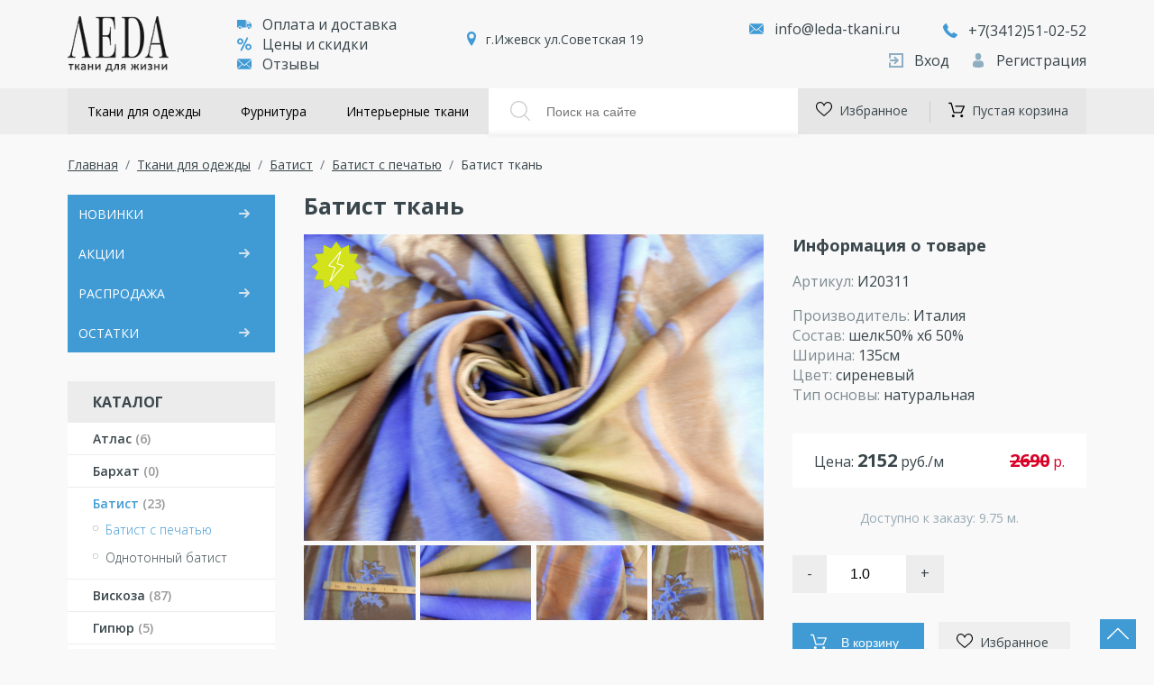

--- FILE ---
content_type: text/html; charset=UTF-8
request_url: https://leda-tkani.ru/tkani/batist/batist-s-pechatyu/i20311
body_size: 27182
content:
<!doctype html> <html> <head> <base href="https://leda-tkani.ru/"> <meta charset="utf-8" /> <title>Батист ткань И20311 купить в Москве в интернет-магазине оптом и в розницу с доставкой.</title> <meta http-equiv="X-UA-Compatible" content="IE=Edge" /> <meta name="keywords" content=""> <meta name="description" content="⭐️⭐️⭐️⭐️⭐️ Батист ткань И20311 сиреневый купить в Москве в интернет-магазине оптом и в розницу с доставкой. ✅ Большой выбор цветов ✅ Доставка ☎️ Звоните: +7 (985) 762-70-23"/> <meta name="viewport" content="width=device-width, initial-scale=1.0, maximum-scale=1.0, user-scalable=no" /> <meta name="theme-color" content="#fff" /> <meta name="format-detection" content="telephone=no" /> <meta name="yandex-verification" content="51253d4970d5f026" /> <meta name="google-site-verification" content="" /> <style> @charset "UTF-8"; /* remodal */ @import url("https://fonts.googleapis.com/css?family=Open+Sans:300,400,600,700,800&display=swap&subset=cyrillic,cyrillic-ext"); html.remodal-is-locked { overflow: hidden; -ms-touch-action: none; touch-action: none; } .remodal, [data-remodal-id] { display: none; } .remodal-overlay { position: fixed; z-index: 9999; top: -5000px; right: -5000px; bottom: -5000px; left: -5000px; display: none; } .remodal-wrapper { position: fixed; z-index: 10000; top: 0; right: 0; bottom: 0; left: 0; display: none; overflow: auto; text-align: center; -webkit-overflow-scrolling: touch; } .remodal-wrapper:after { display: inline-block; height: 100%; margin-left: -0.05em; content: ""; } .remodal-overlay, .remodal-wrapper { -webkit-backface-visibility: hidden; backface-visibility: hidden; } .remodal { position: relative; outline: 0; -webkit-text-size-adjust: 100%; -ms-text-size-adjust: 100%; text-size-adjust: 100%; } .remodal-is-initialized { display: inline-block; } /*# sourceMappingURL=remodal.min.css.map */ /* remodal-theme */ .remodal-bg.remodal-is-opened, .remodal-bg.remodal-is-opening { -webkit-filter: blur(3px); filter: blur(3px); } .remodal-overlay { background: rgba(43, 46, 56, 0.9); } .remodal-overlay.remodal-is-closing, .remodal-overlay.remodal-is-opening { -webkit-animation-duration: 0.3s; animation-duration: 0.3s; -webkit-animation-fill-mode: forwards; animation-fill-mode: forwards; } .remodal-overlay.remodal-is-opening { -webkit-animation-name: remodal-overlay-opening-keyframes; animation-name: remodal-overlay-opening-keyframes; } .remodal-overlay.remodal-is-closing { -webkit-animation-name: remodal-overlay-closing-keyframes; animation-name: remodal-overlay-closing-keyframes; } .remodal-wrapper { padding: 10px 10px 0; } .remodal { box-sizing: border-box; width: 100%; margin-bottom: 10px; padding: 35px; -webkit-transform: translate3d(0, 0, 0); transform: translate3d(0, 0, 0); color: #2b2e38; background: #fff; } .remodal-close, .remodal-close:before { position: absolute; top: 0; left: 0; display: block; width: 35px; } .remodal-cancel, .remodal-close, .remodal-confirm { overflow: visible; margin: 0; cursor: pointer; text-decoration: none; outline: 0; border: 0; } .remodal.remodal-is-closing, .remodal.remodal-is-opening { -webkit-animation-duration: 0.3s; animation-duration: 0.3s; -webkit-animation-fill-mode: forwards; animation-fill-mode: forwards; } .remodal.remodal-is-opening { -webkit-animation-name: remodal-opening-keyframes; animation-name: remodal-opening-keyframes; } .remodal.remodal-is-closing { -webkit-animation-name: remodal-closing-keyframes; animation-name: remodal-closing-keyframes; } .remodal, .remodal-wrapper:after { vertical-align: middle; } .remodal-close { height: 35px; padding: 0; -webkit-transition: color 0.2s; transition: color 0.2s; color: #95979c; background: 0 0; } .remodal-close:focus, .remodal-close:hover { color: #2b2e38; } .remodal-close:before { font-family: Arial, "Helvetica CY", "Nimbus Sans L", sans-serif !important; font-size: 25px; line-height: 35px; content: "×"; text-align: center; } .remodal-cancel, .remodal-confirm { font: inherit; display: inline-block; min-width: 110px; padding: 12px 0; -webkit-transition: background 0.2s; transition: background 0.2s; text-align: center; vertical-align: middle; } .remodal-confirm { color: #fff; background: #81c784; } .remodal-confirm:focus, .remodal-confirm:hover { background: #66bb6a; } .remodal-cancel { color: #fff; background: #e57373; } .remodal-cancel:focus, .remodal-cancel:hover { background: #ef5350; } .remodal-cancel::-moz-focus-inner, .remodal-close::-moz-focus-inner, .remodal-confirm::-moz-focus-inner { padding: 0; border: 0; } @-webkit-keyframes remodal-opening-keyframes { from { -webkit-transform: scale(1.05); transform: scale(1.05); opacity: 0; } to { -webkit-transform: none; transform: none; opacity: 1; -webkit-filter: blur(0); filter: blur(0); } } @keyframes remodal-opening-keyframes { from { -webkit-transform: scale(1.05); transform: scale(1.05); opacity: 0; } to { -webkit-transform: none; transform: none; opacity: 1; -webkit-filter: blur(0); filter: blur(0); } } @-webkit-keyframes remodal-closing-keyframes { from { -webkit-transform: scale(1); transform: scale(1); opacity: 1; } to { -webkit-transform: scale(0.95); transform: scale(0.95); opacity: 0; -webkit-filter: blur(0); filter: blur(0); } } @keyframes remodal-closing-keyframes { from { -webkit-transform: scale(1); transform: scale(1); opacity: 1; } to { -webkit-transform: scale(0.95); transform: scale(0.95); opacity: 0; -webkit-filter: blur(0); filter: blur(0); } } @-webkit-keyframes remodal-overlay-opening-keyframes { from { opacity: 0; } to { opacity: 1; } } @keyframes remodal-overlay-opening-keyframes { from { opacity: 0; } to { opacity: 1; } } @-webkit-keyframes remodal-overlay-closing-keyframes { from { opacity: 1; } to { opacity: 0; } } @keyframes remodal-overlay-closing-keyframes { from { opacity: 1; } to { opacity: 0; } } @media only screen and (min-width: 641px) { .remodal { max-width: 700px; } } .lt-ie9 .remodal-overlay { background: #2b2e38; } .lt-ie9 .remodal { width: 700px; } /*# sourceMappingURL=remodal-default-theme.min.css.map */ /* fancybox */ body.compensate-for-scrollbar { overflow: hidden; } .fancybox-active { height: auto; } .fancybox-is-hidden { left: -9999px; margin: 0; position: absolute !important; top: -9999px; visibility: hidden; } .fancybox-container { -webkit-backface-visibility: hidden; backface-visibility: hidden; font-family: -apple-system, BlinkMacSystemFont, Segoe UI, Roboto, Helvetica Neue, Arial, sans-serif; height: 100%; left: 0; position: fixed; -webkit-tap-highlight-color: transparent; top: 0; -webkit-transform: translateZ(0); transform: translateZ(0); width: 100%; z-index: 99992; } .fancybox-container * { box-sizing: border-box; } .fancybox-bg, .fancybox-inner, .fancybox-outer, .fancybox-stage { bottom: 0; left: 0; position: absolute; right: 0; top: 0; } .fancybox-outer { -webkit-overflow-scrolling: touch; overflow-y: auto; } .fancybox-bg { background: #1e1e1e; opacity: 0; transition-duration: inherit; transition-property: opacity; transition-timing-function: cubic-bezier(0.47, 0, 0.74, 0.71); } .fancybox-is-open .fancybox-bg { opacity: 0.87; transition-timing-function: cubic-bezier(0.22, 0.61, 0.36, 1); } .fancybox-caption, .fancybox-infobar, .fancybox-navigation .fancybox-button, .fancybox-toolbar { direction: ltr; opacity: 0; position: absolute; transition: opacity 0.25s, visibility 0s linear 0.25s; visibility: hidden; z-index: 99997; } .fancybox-show-caption .fancybox-caption, .fancybox-show-infobar .fancybox-infobar, .fancybox-show-nav .fancybox-navigation .fancybox-button, .fancybox-show-toolbar .fancybox-toolbar { opacity: 1; transition: opacity 0.25s, visibility 0s; visibility: visible; } .fancybox-infobar { color: #ccc; font-size: 13px; -webkit-font-smoothing: subpixel-antialiased; height: 44px; left: 0; line-height: 44px; min-width: 44px; mix-blend-mode: difference; padding: 0 10px; pointer-events: none; text-align: center; top: 0; -webkit-touch-callout: none; -webkit-user-select: none; -moz-user-select: none; -ms-user-select: none; user-select: none; } .fancybox-toolbar { right: 0; top: 0; } .fancybox-stage { direction: ltr; overflow: visible; -webkit-transform: translateZ(0); z-index: 99994; } .fancybox-is-open .fancybox-stage { overflow: hidden; } .fancybox-slide { -webkit-backface-visibility: hidden; backface-visibility: hidden; display: none; height: 100%; left: 0; outline: none; overflow: auto; -webkit-overflow-scrolling: touch; padding: 44px; position: absolute; text-align: center; top: 0; transition-property: opacity, -webkit-transform; transition-property: transform, opacity; transition-property: transform, opacity, -webkit-transform; white-space: normal; width: 100%; z-index: 99994; } .fancybox-slide:before { content: ""; display: inline-block; height: 100%; margin-right: -0.25em; vertical-align: middle; width: 0; } .fancybox-is-sliding .fancybox-slide, .fancybox-slide--current, .fancybox-slide--next, .fancybox-slide--previous { display: block; } .fancybox-slide--next { z-index: 99995; } .fancybox-slide--image { overflow: visible; padding: 44px 0; } .fancybox-slide--image:before { display: none; } .fancybox-slide--html { padding: 6px 6px 0; } .fancybox-slide--iframe { padding: 44px 44px 0; } .fancybox-content { background: #fff; display: inline-block; margin: 0 0 6px; max-width: 100%; overflow: auto; padding: 0; padding: 24px; position: relative; text-align: left; vertical-align: middle; } .fancybox-slide--image .fancybox-content { -webkit-animation-timing-function: cubic-bezier(0.5, 0, 0.14, 1); animation-timing-function: cubic-bezier(0.5, 0, 0.14, 1); -webkit-backface-visibility: hidden; backface-visibility: hidden; background: transparent; background-repeat: no-repeat; background-size: 100% 100%; left: 0; margin: 0; max-width: none; overflow: visible; padding: 0; position: absolute; top: 0; -webkit-transform-origin: top left; transform-origin: top left; transition-property: opacity, -webkit-transform; transition-property: transform, opacity; transition-property: transform, opacity, -webkit-transform; -webkit-user-select: none; -moz-user-select: none; -ms-user-select: none; user-select: none; z-index: 99995; } .fancybox-can-zoomOut .fancybox-content { cursor: zoom-out; } .fancybox-can-zoomIn .fancybox-content { cursor: zoom-in; } .fancybox-can-drag .fancybox-content { cursor: -webkit-grab; cursor: grab; } .fancybox-is-dragging .fancybox-content { cursor: -webkit-grabbing; cursor: grabbing; } .fancybox-container [data-selectable=true] { cursor: text; } .fancybox-image, .fancybox-spaceball { background: transparent; border: 0; height: 100%; left: 0; margin: 0; max-height: none; max-width: none; padding: 0; position: absolute; top: 0; -webkit-user-select: none; -moz-user-select: none; -ms-user-select: none; user-select: none; width: 100%; } .fancybox-spaceball { z-index: 1; } .fancybox-slide--html .fancybox-content { margin-bottom: 6px; } .fancybox-slide--iframe .fancybox-content, .fancybox-slide--map .fancybox-content, .fancybox-slide--video .fancybox-content { height: 100%; margin: 0; overflow: visible; padding: 0; width: 100%; } .fancybox-slide--video .fancybox-content { background: #000; } .fancybox-slide--map .fancybox-content { background: #e5e3df; } .fancybox-slide--iframe .fancybox-content { background: #fff; height: calc(100% - 44px); margin-bottom: 44px; } .fancybox-iframe, .fancybox-video { background: transparent; border: 0; height: 100%; margin: 0; overflow: hidden; padding: 0; width: 100%; } .fancybox-iframe { vertical-align: top; } .fancybox-error { background: #fff; cursor: default; max-width: 400px; padding: 40px; width: 100%; } .fancybox-error p { color: #444; font-size: 16px; line-height: 20px; margin: 0; padding: 0; } .fancybox-button { background: rgba(30, 30, 30, 0.6); border: 0; border-radius: 0; cursor: pointer; display: inline-block; height: 44px; margin: 0; outline: none; padding: 10px; transition: color 0.2s; vertical-align: top; width: 44px; } .fancybox-button, .fancybox-button:link, .fancybox-button:visited { color: #ccc; } .fancybox-button:focus, .fancybox-button:hover { color: #fff; } .fancybox-button.disabled, .fancybox-button.disabled:hover, .fancybox-button[disabled], .fancybox-button[disabled]:hover { color: #888; cursor: default; } .fancybox-button svg { display: block; overflow: visible; position: relative; shape-rendering: geometricPrecision; } .fancybox-button svg path { fill: transparent; stroke: currentColor; stroke-linejoin: round; stroke-width: 3; } .fancybox-button--pause svg path:nth-child(1), .fancybox-button--play svg path:nth-child(2) { display: none; } .fancybox-button--play svg path, .fancybox-button--share svg path, .fancybox-button--thumbs svg path { fill: currentColor; } .fancybox-button--share svg path { stroke-width: 1; } .fancybox-navigation .fancybox-button { height: 38px; opacity: 0; padding: 6px; position: absolute; top: 50%; width: 38px; } .fancybox-show-nav .fancybox-navigation .fancybox-button { transition: opacity 0.25s, visibility 0s, color 0.25s; } .fancybox-navigation .fancybox-button:after { content: ""; left: -25px; padding: 50px; position: absolute; top: -25px; } .fancybox-navigation .fancybox-button--arrow_left { left: 6px; } .fancybox-navigation .fancybox-button--arrow_right { right: 6px; } .fancybox-close-small { background: transparent; border: 0; border-radius: 0; color: #555; cursor: pointer; height: 44px; margin: 0; padding: 6px; position: absolute; right: 0; top: 0; width: 44px; z-index: 10; } .fancybox-close-small svg { fill: transparent; opacity: 0.8; stroke: currentColor; stroke-width: 1.5; transition: stroke 0.1s; } .fancybox-close-small:focus { outline: none; } .fancybox-close-small:hover svg { opacity: 1; } .fancybox-slide--iframe .fancybox-close-small, .fancybox-slide--image .fancybox-close-small, .fancybox-slide--video .fancybox-close-small { color: #ccc; padding: 5px; right: -12px; top: -44px; } .fancybox-slide--iframe .fancybox-close-small:hover svg, .fancybox-slide--image .fancybox-close-small:hover svg, .fancybox-slide--video .fancybox-close-small:hover svg { background: transparent; color: #fff; } .fancybox-is-scaling .fancybox-close-small, .fancybox-is-zoomable.fancybox-can-drag .fancybox-close-small { display: none; } .fancybox-caption { bottom: 0; color: #fff; font-size: 14px; font-weight: 400; left: 0; line-height: 1.5; padding: 25px 44px; right: 0; } .fancybox-caption:before { background-image: url([data-uri]); background-repeat: repeat-x; background-size: contain; bottom: 0; content: ""; display: block; left: 0; pointer-events: none; position: absolute; right: 0; top: -25px; z-index: -1; } .fancybox-caption:after { border-bottom: 1px solid hsla(0, 0%, 100%, 0.3); content: ""; display: block; left: 44px; position: absolute; right: 44px; top: 0; } .fancybox-caption a, .fancybox-caption a:link, .fancybox-caption a:visited { color: #ccc; text-decoration: none; } .fancybox-caption a:hover { color: #fff; text-decoration: underline; } .fancybox-loading { -webkit-animation: a 0.8s infinite linear; animation: a 0.8s infinite linear; background: transparent; border: 6px solid hsla(0, 0%, 39%, 0.5); border-radius: 100%; border-top-color: #fff; height: 60px; left: 50%; margin: -30px 0 0 -30px; opacity: 0.6; padding: 0; position: absolute; top: 50%; width: 60px; z-index: 99999; } @-webkit-keyframes a { 0% { -webkit-transform: rotate(0deg); transform: rotate(0deg); } to { -webkit-transform: rotate(359deg); transform: rotate(359deg); } } @keyframes a { 0% { -webkit-transform: rotate(0deg); transform: rotate(0deg); } to { -webkit-transform: rotate(359deg); transform: rotate(359deg); } } .fancybox-animated { transition-timing-function: cubic-bezier(0, 0, 0.25, 1); } .fancybox-fx-slide.fancybox-slide--previous { opacity: 0; -webkit-transform: translate3d(-100%, 0, 0); transform: translate3d(-100%, 0, 0); } .fancybox-fx-slide.fancybox-slide--next { opacity: 0; -webkit-transform: translate3d(100%, 0, 0); transform: translate3d(100%, 0, 0); } .fancybox-fx-slide.fancybox-slide--current { opacity: 1; -webkit-transform: translateZ(0); transform: translateZ(0); } .fancybox-fx-fade.fancybox-slide--next, .fancybox-fx-fade.fancybox-slide--previous { opacity: 0; transition-timing-function: cubic-bezier(0.19, 1, 0.22, 1); } .fancybox-fx-fade.fancybox-slide--current { opacity: 1; } .fancybox-fx-zoom-in-out.fancybox-slide--previous { opacity: 0; -webkit-transform: scale3d(1.5, 1.5, 1.5); transform: scale3d(1.5, 1.5, 1.5); } .fancybox-fx-zoom-in-out.fancybox-slide--next { opacity: 0; -webkit-transform: scale3d(0.5, 0.5, 0.5); transform: scale3d(0.5, 0.5, 0.5); } .fancybox-fx-zoom-in-out.fancybox-slide--current { opacity: 1; -webkit-transform: scaleX(1); transform: scaleX(1); } .fancybox-fx-rotate.fancybox-slide--previous { opacity: 0; -webkit-transform: rotate(-1turn); transform: rotate(-1turn); } .fancybox-fx-rotate.fancybox-slide--next { opacity: 0; -webkit-transform: rotate(1turn); transform: rotate(1turn); } .fancybox-fx-rotate.fancybox-slide--current { opacity: 1; -webkit-transform: rotate(0deg); transform: rotate(0deg); } .fancybox-fx-circular.fancybox-slide--previous { opacity: 0; -webkit-transform: scale3d(0, 0, 0) translate3d(-100%, 0, 0); transform: scale3d(0, 0, 0) translate3d(-100%, 0, 0); } .fancybox-fx-circular.fancybox-slide--next { opacity: 0; -webkit-transform: scale3d(0, 0, 0) translate3d(100%, 0, 0); transform: scale3d(0, 0, 0) translate3d(100%, 0, 0); } .fancybox-fx-circular.fancybox-slide--current { opacity: 1; -webkit-transform: scaleX(1) translateZ(0); transform: scaleX(1) translateZ(0); } .fancybox-fx-tube.fancybox-slide--previous { -webkit-transform: translate3d(-100%, 0, 0) scale(0.1) skew(-10deg); transform: translate3d(-100%, 0, 0) scale(0.1) skew(-10deg); } .fancybox-fx-tube.fancybox-slide--next { -webkit-transform: translate3d(100%, 0, 0) scale(0.1) skew(10deg); transform: translate3d(100%, 0, 0) scale(0.1) skew(10deg); } .fancybox-fx-tube.fancybox-slide--current { -webkit-transform: translateZ(0) scale(1); transform: translateZ(0) scale(1); } .fancybox-share { background: #f4f4f4; border-radius: 3px; max-width: 90%; padding: 30px; text-align: center; } .fancybox-share h1 { color: #222; font-size: 35px; font-weight: 700; margin: 0 0 20px; } .fancybox-share p { margin: 0; padding: 0; } .fancybox-share__button { border: 0; border-radius: 3px; display: inline-block; font-size: 14px; font-weight: 700; line-height: 40px; margin: 0 5px 10px; min-width: 130px; padding: 0 15px; text-decoration: none; transition: all 0.2s; -webkit-user-select: none; -moz-user-select: none; -ms-user-select: none; user-select: none; white-space: nowrap; } .fancybox-share__button:link, .fancybox-share__button:visited { color: #fff; } .fancybox-share__button:hover { text-decoration: none; } .fancybox-share__button--fb { background: #3b5998; } .fancybox-share__button--fb:hover { background: #344e86; } .fancybox-share__button--pt { background: #bd081d; } .fancybox-share__button--pt:hover { background: #aa0719; } .fancybox-share__button--tw { background: #1da1f2; } .fancybox-share__button--tw:hover { background: #0d95e8; } .fancybox-share__button svg { height: 25px; margin-right: 7px; position: relative; top: -1px; vertical-align: middle; width: 25px; } .fancybox-share__button svg path { fill: #fff; } .fancybox-share__input { background: transparent; border: 0; border-bottom: 1px solid #d7d7d7; border-radius: 0; color: #5d5b5b; font-size: 14px; margin: 10px 0 0; outline: none; padding: 10px 15px; width: 100%; } .fancybox-thumbs { background: #fff; bottom: 0; display: none; margin: 0; -webkit-overflow-scrolling: touch; -ms-overflow-style: -ms-autohiding-scrollbar; padding: 2px 2px 4px; position: absolute; right: 0; -webkit-tap-highlight-color: transparent; top: 0; width: 212px; z-index: 99995; } .fancybox-thumbs-x { overflow-x: auto; overflow-y: hidden; } .fancybox-show-thumbs .fancybox-thumbs { display: block; } .fancybox-show-thumbs .fancybox-inner { right: 212px; } .fancybox-thumbs > ul { font-size: 0; height: 100%; list-style: none; margin: 0; overflow-x: hidden; overflow-y: auto; padding: 0; position: absolute; position: relative; white-space: nowrap; width: 100%; } .fancybox-thumbs-x > ul { overflow: hidden; } .fancybox-thumbs-y > ul::-webkit-scrollbar { width: 7px; } .fancybox-thumbs-y > ul::-webkit-scrollbar-track { background: #fff; border-radius: 10px; box-shadow: inset 0 0 6px rgba(0, 0, 0, 0.3); } .fancybox-thumbs-y > ul::-webkit-scrollbar-thumb { background: #2a2a2a; border-radius: 10px; } .fancybox-thumbs > ul > li { -webkit-backface-visibility: hidden; backface-visibility: hidden; cursor: pointer; float: left; height: 75px; margin: 2px; max-height: calc(100% - 8px); max-width: calc(50% - 4px); outline: none; overflow: hidden; padding: 0; position: relative; -webkit-tap-highlight-color: transparent; width: 100px; } .fancybox-thumbs-loading { background: rgba(0, 0, 0, 0.1); } .fancybox-thumbs > ul > li { background-position: 50%; background-repeat: no-repeat; background-size: cover; } .fancybox-thumbs > ul > li:before { border: 4px solid #4ea7f9; bottom: 0; content: ""; left: 0; opacity: 0; position: absolute; right: 0; top: 0; transition: all 0.2s cubic-bezier(0.25, 0.46, 0.45, 0.94); z-index: 99991; } .fancybox-thumbs .fancybox-thumbs-active:before { opacity: 1; } @media (max-width: 800px) { .fancybox-thumbs { width: 110px; } .fancybox-show-thumbs .fancybox-inner { right: 110px; } .fancybox-thumbs > ul > li { max-width: calc(100% - 10px); } } /* jgrowl */ .jGrowl { display: none; z-index: 9999; color: #fff; font-size: 12px; font-family: "Helvetica Neue", Helvetica, Arial, sans-serif; position: fixed; } .jGrowl.top-left { left: 0; top: 0; } .jGrowl.top-right { right: 0; top: 0; } .jGrowl.bottom-left { left: 0; bottom: 0; } .jGrowl.bottom-right { right: 0; bottom: 0; } .jGrowl.center { top: 0; width: 50%; left: 25%; } .jGrowl.center .jGrowl-closer, .jGrowl.center .jGrowl-notification { margin-left: auto; margin-right: auto; } .jGrowl-notification { background-color: #000; opacity: 0.9; filter: progid:DXImageTransform.Microsoft.Alpha(Opacity=(0.9*100)); -ms-filter: progid:DXImageTransform.Microsoft.Alpha(Opacity=(0.9*100)); zoom: 1; width: 250px; padding: 10px; margin: 10px; text-align: left; display: none; border-radius: 5px; min-height: 40px; } .jGrowl-notification .ui-state-highlight, .jGrowl-notification .ui-widget-content .ui-state-highlight, .jGrowl-notification .ui-widget-header .ui-state-highlight { border: 1px solid #000; background: #000; color: #fff; } .jGrowl-notification .jGrowl-header { font-weight: 700; font-size: 0.85em; } .jGrowl-notification .jGrowl-close { background-color: transparent; color: inherit; border: none; z-index: 99; float: right; font-weight: 700; font-size: 1em; cursor: pointer; } .jGrowl-closer { background-color: #000; opacity: 0.9; filter: progid:DXImageTransform.Microsoft.Alpha(Opacity=(0.9*100)); -ms-filter: progid:DXImageTransform.Microsoft.Alpha(Opacity=(0.9*100)); zoom: 1; width: 250px; padding: 10px; margin: 10px; display: none; border-radius: 5px; padding-top: 4px; padding-bottom: 4px; cursor: pointer; font-size: 0.9em; font-weight: 700; text-align: center; } .jGrowl-closer .ui-state-highlight, .jGrowl-closer .ui-widget-content .ui-state-highlight, .jGrowl-closer .ui-widget-header .ui-state-highlight { border: 1px solid #000; background: #000; color: #fff; } @media print { .jGrowl { display: none; } } /* minishop2 default */ /* Messages */ div.jGrowl > .ui-state-highlight { background: inherit; color: inherit; border: inherit; } .ms2-message-success { background-color: green !important; } .ms2-message-error { background-color: brown !important; } .ms2-message-info { background-color: black !important; } /* Cart */ #msCart th, #msCart td { text-align: center; line-height: 30px; } #msCart .title { text-align: left; } #msCart th.total { text-align: right; padding-right: 5px; } .js #msCart [type=submit][value="cart/change"] { display: none; } #msMiniCart { font-size: 0.8em; } #msMiniCart h5 { margin: 0; } #msMiniCart .empty { display: block; } #msMiniCart .not_empty { display: none; } #msMiniCart.full .empty { display: none; } #msMiniCart.full .not_empty { display: block; } /* Product */ .ms2_product { margin-bottom: 10px; } .ms2_product .price { padding-left: 50px; padding-right: 30px; } .ms2_product .old_price { padding-right: 30px; } .ms2_product .tags, .ms2_product .color, .ms2_product .size { padding-right: 20px; font-size: 0.9em; } @media (min-width: 768px) { #msProduct .input-sm { max-width: 50%; } } #msProduct .old_price, #msCart .old_price, .ms2_product .old_price { color: brown; font-style: italic; text-decoration: line-through; } /* Order */ #msOrder { margin-top: 50px; } #msOrder .radio { min-height: 30px; margin-bottom: 10px; } #msOrder .radio img { max-height: 30px; margin-top: -2px; padding: 0 10px; } #msOrder .required-star { display: none; } #msOrder .required .required-star { display: inline; } #msOrder .error { border: 1px solid brown !important; } #msOrder .required-star { color: brown; } /* Logs */ .msProductsLog, .msGalleryLog, .msCartLog, .msOrderLog, .msGetOrderLog { width: 100%; overflow: auto; word-wrap: normal; white-space: pre; } /* office main */ .office-auth-login-wrapper, .office-auth-register-wrapper { min-height: 20px; padding: 20px; margin-bottom: 20px; } .office-auth-register-wrapper { background-color: #f5f5f5; border: 1px solid #e3e3e3; border-radius: 4px; -webkit-box-shadow: inset 0 1px 1px rgba(0, 0, 0, 0.05); box-shadow: inset 0 1px 1px rgba(0, 0, 0, 0.05); } .office-message-success { background-color: green !important; } .office-message-error { background-color: brown !important; } .office-message-info { background-color: black !important; } #office-auth-form .red { color: darkred; } /* office auth */ #office-auth-form .form-group { margin-bottom: 5px; } #office-auth-form .hidden { display: none; } #office-auth-form .main-user { padding-top: 20px; line-height: 25px; } #office-auth-form .authorized { margin-top: 10px; padding-top: 10px; border-top: 1px solid #aaa; } #office-auth-form .authorized .user { margin-bottom: 5px; line-height: 50px; } #office-auth-form .authorized .user .logout { text-align: right; } #office-auth-form .authorized .user:last-child { margin-bottom: 0; } /* hybrid auth */ .hybridauth .ha-avatar { position: absolute; width: 75px; margin-top: 15px; } .hybridauth .ha-info { margin-left: 90px; display: inline-block; } .ha-icon, .ha-icon-active { display: inline-block; width: 48px; height: 48px; margin: 0 2px; background-image: url("../../img/web/color-icons.png"); background-repeat: no-repeat; text-indent: -9999px; opacity: 1; } .ha-icon:hover { opacity: 0.8; } .ha-icon.active { background-image: url("../../img/web/grayscale-icons.png"); opacity: 0.5 !important; } .ha-icon.facebook { background-position: 0 0; } .ha-icon.github { background-position: -48px 0; } .ha-icon.google { background-position: -96px 0; } .ha-icon.instagram { background-position: -144px 0; } .ha-icon.linkedin { background-position: -192px 0; } .ha-icon.livejournal { background-position: -240px 0; } .ha-icon.mailru { background-position: -288px 0; } .ha-icon.odnoklassniki { background-position: -336px 0; } .ha-icon.thumblr { background-position: -384px 0; } .ha-icon.twitter { background-position: -432px 0; } .ha-icon.vimeo { background-position: -480px 0; } .ha-icon.vkontakte { background-position: -528px 0; } .ha-icon.yandex { background-position: -576px 0; } .ha-icon.youtube { background-position: -624px 0; } .ha-icon.foursquare { background-position: -672px 0; } .ha-icon.modxpro { background-position: -720px 0; } /* favorites */ .msfavorites { cursor: pointer; } .msfavorites:hover { text-decoration: none; } .msfavorites i { display: inline-block; vertical-align: middle; } .msfavorites-icon-heart { width: 17px; height: 17px; background: url(../img/icon-heart.png) no-repeat; } .msfavorites-icon-star { width: 17px; height: 17px; background: url(../img/icon-star.png) no-repeat; } .msfavorites.load .msfavorites-icon-heart, .msfavorites.load .msfavorites-icon-star { background-position: 0 bottom; } .msfavorites.voted .msfavorites-icon-heart, .msfavorites.voted .msfavorites-icon-star { background-position: 0 center; } .msfavorites .msfavorites-text-add, .msfavorites .msfavorites-text-remove, .msfavorites.load .msfavorites-text-load, .msfavorites.load .msfavorites-text-remove, .msfavorites.load.voted .msfavorites-text-add { display: none; } .msfavorites .msfavorites-text-load, .msfavorites.load .msfavorites-text-add, .msfavorites.load.voted .msfavorites-text-remove { display: inline-block; } html, body, div, span, applet, object, iframe, h1, h2, h3, h4, h5, h6, p, blockquote, pre, a, abbr, acronym, address, big, cite, code, del, dfn, em, img, ins, kbd, q, s, samp, small, strike, strong, sub, sup, tt, var, b, u, i, center, dl, dt, dd, ol, ul, li, fieldset, form, label, legend, table, caption, tbody, tfoot, thead, tr, th, td, article, aside, canvas, details, embed, figure, figcaption, footer, header, hgroup, menu, nav, output, ruby, section, summary, time, mark, audio, video { margin: 0; padding: 0; border: 0; vertical-align: baseline; } html { -ms-text-size-adjust: 100%; -webkit-text-size-adjust: 100%; } img, fieldset, a img { border: none; } input[type=text], input[type=email], input[type=tel], textarea { -webkit-appearance: none; } input[type=submit], button { cursor: pointer; } input[type=submit]::-moz-focus-inner, button::-moz-focus-inner { padding: 0; border: 0; } textarea { overflow: auto; } input, button { margin: 0; padding: 0; border: 0; } div, input, textarea, select, button, h1, h2, h3, h4, h5, h6, a, span, a:focus { outline: none; } ul, ol { list-style-type: none; } table { border-spacing: 0; border-collapse: collapse; width: 100%; } html { box-sizing: border-box; } *, *:before, *:after { box-sizing: inherit; } @media (prefers-reduced-motion: reduce) { * { transition: none !important; } } .icon-arr { width: 1em; height: 1em; fill: #1e201d; } .icon-arrow { width: 1em; height: 1em; fill: initial; } .icon-box { width: 1em; height: 1em; fill: initial; } .icon-cart { width: 1em; height: 1em; fill: initial; } .icon-delivery { width: 1em; height: 1em; fill: initial; } .icon-dtruck { width: 1em; height: 1em; fill: initial; } .icon-fb { width: 1em; height: 1em; fill: initial; } .icon-inst { width: 1em; height: 1em; fill: initial; } .icon-like { width: 1em; height: 1em; fill: initial; } .icon-login { width: 1em; height: 1em; fill: #231f20; } .icon-mail { width: 1em; height: 1em; fill: #030104; } .icon-marker { width: 1em; height: 1em; fill: #030104; } .icon-percent { width: 1em; height: 1em; fill: initial; } .icon-phone { width: 1em; height: 1em; fill: #010002; } .icon-reg { width: 1em; height: 1em; fill: initial; } .icon-trash { width: 1em; height: 1em; fill: initial; } .icon-vk { width: 1em; height: 1em; fill: initial; } /* Constants */ /* media */ html, body { font-family: "Open Sans"; font-size: 15px; line-height: 1.4; color: #39464b; background: #f9f9f9; } @media only screen and (min-width: 576px) { html, body { font-size: 16px; } } * { box-sizing: border-box; } img { max-width: 100%; } a { color: #39464b; text-decoration: none; transition: all ease 0.3s; } a:hover { color: #409bd5; } p { color: #39464b; line-height: 1.375rem; margin-bottom: 1rem; } button { background: none; } .overflow { max-width: 100%; overflow-x: scroll; } @media only screen and (min-width: 992px) { .overflow { overflow-x: auto; } } .icon { margin-right: 0.5rem; } .icon__svg { width: 1rem; height: 1.25rem; fill: #409bd5; vertical-align: sub; } .icon__svg--auth { fill: #8daec2; } .container { width: 100%; max-width: 1170px; margin: 0 auto; padding: 0 10px; } @media only screen and (min-width: 576px) { .container { padding: 0 20px; } } .title { font-size: 1.563rem; line-height: 1.3; margin-bottom: 1rem; font-weight: 700; } .title__wrap { display: flex; flex-wrap: wrap; align-items: baseline; } .title__wrap .title { margin-right: 0.5rem; } .title__count { font-size: 1.25rem; margin-left: 0.75rem; font-weight: 500; margin-left: 0; margin-bottom: 1rem; margin-top: -0.5rem; } .subtitle { font-size: 1.25rem; margin-bottom: 1.25rem; } .date { font-size: 0.875rem; color: #929090; } p { margin-bottom: 1rem; } p + img { margin-bottom: 1rem; } /* btn-big */ .btn-big { background: #409bd5; color: #ffffff; text-transform: uppercase; font-size: 0.875rem; font-weight: 400; padding: 0.825rem 1rem 0.825rem 1rem; display: inline-block; position: relative; } @media only screen and (min-width: 768px) { .btn-big { padding: 1rem 1.75rem 1rem 1.375rem; } } .btn-big-no-arr { white-space: nowrap; background: #e6e6e6; color: #000000; text-transform: none; } @media only screen and (min-width: 768px) { .btn-big-no-arr { padding: 1rem 1.375rem 1rem 1.375rem; } } .btn-big-no-arr:after { display: none !important; } .btn-big:hover { background: #256086; color: #ffffff; } .btn-big:hover:after { transform: translateX(0.5rem); } .btn-big:after { position: absolute; right: 1.75rem; top: calc(50% - 0.4125rem); width: 0.75rem; height: 1.25rem; content: " "; background: url(../img/arr-right.svg) no-repeat; background-size: contain; opacity: 0.8; transition: transform ease 0.3s; } .btn-big--white { background: #ffffff; color: #409bd5; } .btn-big--white:hover { background: #256086; color: #ffffff; } .btn-big--white:after { background: url(../img/arr-right-blue.svg) no-repeat; background-size: contain; } /* subnav */ .subnav { display: none; } @media only screen and (min-width: 992px) { .subnav { display: block; } } .subnav--footer .subnav__item { margin-bottom: 0.25rem; } .subnav--footer .subnav__link { color: #e5edf0; text-decoration: none; border-bottom: 1px solid rgba(255, 255, 255, 0.6); transition: all ease 0.2s; } .subnav--footer .subnav__link:hover { border-bottom: 1px solid transparent; } /* action-nav */ .action-nav__list { display: flex; flex-wrap: wrap; flex-direction: row; } .action-nav__item { flex: 100% 0 0; } .action-nav__link { width: 100%; padding: 0.775rem; white-space: nowrap; } .action-nav__link:after { display: none; } @media only screen and (min-width: 768px) { .action-nav__link:after { display: block; } } /* Breadcrumbs */ .breadcrumb { display: flex; flex-wrap: wrap; padding: 1.5rem 0; list-style: none; border-radius: 0.25rem; } .breadcrumb__item { font-size: 0.875rem; } .breadcrumb__item + .breadcrumb__item:before { display: inline-block; padding-right: 0.5rem; padding-left: 0.5rem; color: #6c757d; content: "/"; } .breadcrumb__item a { text-decoration: underline; font-size: 0.875rem; } /* badges */ .badges { position: absolute; top: 0.5rem; left: 0.5rem; } .badges__list { display: flex; flex-wrap: wrap; } .badges__item { margin-right: 1rem; background-size: contain; background-repeat: no-repeat; font-size: 0.875rem; color: #ffffff; padding: 0.5rem; display: flex; align-items: center; justify-content: center; width: 3.5rem; height: 3.5rem; font-weight: 500; } .badges__item--sale { background-image: url(../img/sticker.svg); } .badges__item--new { background-image: url(../img/sticker-new.svg); } .badges__item--raspr { background-image: url(../img/sticker-sale.svg); } /* fcart */ .fcart { height: 100%; display: flex; background: #e6e6e6; align-items: center; } .fcart--product { background: transparent; } .fcart__btn { height: 100%; width: 100%; padding: 0.75rem 0.875rem 0.5rem 0.875rem; display: flex; align-content: center; align-items: center; justify-content: center; position: relative; background: #e6e6e6; transition: all ease 0.3s; } @media only screen and (min-width: 768px) { .fcart__btn { padding: 0.75rem 1.25rem; } } @media only screen and (min-width: 768px) { .fcart__btn { width: auto; } } .fcart__btn:hover { background: #409bd5; color: #ffffff; fill: #ffffff; } .fcart__btn--product { margin-right: 1rem; background: #409bd5; color: #ffffff; fill: #ffffff; } .fcart__btn--product:hover { background: #256086; } .fcart__count { position: absolute; top: 0.25rem; left: 0.25rem; background: #d80228; border-radius: 50% 50%; padding: 0.125rem; color: #ffffff; font-size: 0.625rem; line-height: 0.625rem; width: 1.25rem; height: 1.25rem; display: flex; justify-content: center; align-content: center; align-items: center; } .fcart__count--msfavorites { display: none; } .fcart__count--show { display: flex; } .fcart__hr { width: 1px; height: 1.5rem; background: #cccccc; } .fcart__icon { width: 1.125rem; height: 1.125rem; } .fcart__name { font-size: 0.875rem; font-weight: 500; margin-bottom: 0.125rem; margin-left: 0.5rem; white-space: nowrap; min-width: 5rem; } /* btn */ .btn { padding: 0.625rem 0.875rem 0.625rem 0.875rem; background: #409bd5; color: #ffffff; fill: #ffffff; white-space: nowrap; display: block; font-size: 1rem; font-weight: 300; transition: all ease 0.25s; } .btn--center { text-align: center; } .btn--bold { font-weight: 300; } .btn--inline { display: inline-block; } .btn:hover { background: #256086; color: #ffffff; } .btn-icon { height: 100%; padding: 0.5rem 0.75rem 0.375rem 0.75rem; display: inline-block; position: relative; background: #409bd5; color: #ffffff; fill: #ffffff; white-space: nowrap; transition: all ease 0.3s; } .btn-icon:hover { background: #256086; color: #ffffff; fill: #ffffff; } .btn-icon i { display: inline-block; } .btn-icon__icon { width: 1.125rem; height: 1.125rem; } .btn-icon__name { font-size: 0.875rem; font-weight: 500; margin-bottom: 0.125rem; margin-left: 0.5rem; white-space: nowrap; vertical-align: text-bottom; display: inline-block; } .btn-trash__icon { width: 1.5rem; height: 1.5rem; fill: #c02323; } /* Order */ .order h3 { padding-bottom: 1rem; } .order__row { display: flex; flex-wrap: wrap; justify-content: space-between; } .order__left, .order__right { width: 100%; } @media only screen and (min-width: 768px) { .order__left, .order__right { width: calc(50% - 2rem); } } .order__btn-right { display: flex; justify-content: flex-end; } /* Form */ .form__group { margin-bottom: 1rem; width: 100%; max-width: 30rem; } .form__group--center { text-align: center; } .form__group--ma { margin: 0 auto; } .form__col { display: flex; justify-content: space-between; width: 100%; max-width: 30rem; } .form__col .form__group { max-width: 100%; margin-right: 1rem; } .form__col .form__group:last-child { margin-right: 0; } .form__help { font-size: 0.875rem; } .form__error { color: red; font-size: 0.875rem; margin-bottom: 0.25rem; } .form__good { font-size: 0.875rem; color: green; } .form__label { font-size: 0.875rem; width: 100%; margin-bottom: 0.125rem; } .form__input[type=checkbox] { width: 1rem; height: 1rem; } .form__input[type=text], .form__input[type=phone], .form__input[type=email], .form__input[type=password], .form__textarea { font-size: 1rem; padding: 0.5rem 0.5rem; border: 1px solid #cecece; width: 100%; } .form__link { color: #409bd5; text-decoration: underline; font-weight: 500; cursor: pointer; } .form__btn { background: #409bd5; color: #ffffff; padding: 0.625rem 2rem; font-size: 0.875rem; } .form__btn:hover { background: #256086; } .form__repass { margin-right: 2rem; color: #409bd5; } .form__check-error { color: red; margin-top: 0.5rem; } /* list */ .list li { margin-bottom: 0.125rem; } .list li a { color: #39464b; text-decoration: none; border-bottom: 1px solid rgba(255, 255, 255, 0.6); transition: all ease 0.2s; } .list li a:hover { color: #409bd5; border-bottom: 1px solid transparent; } .social-btn { display: flex; align-items: center; align-content: center; justify-content: flex-end; margin-top: 0.75rem; } .social-btn p { color: #e5edf0; margin-bottom: 0; display: none; } @media only screen and (min-width: 576px) { .social-btn p { display: block; } } .social-btn__link { display: inline-flex; margin-left: 0.5rem; padding: 0.5rem; fill: #e5edf0; background: #4c5b65; transition: opacity ease 0.2s; } .social-btn__link:hover { opacity: 0.5; } .social-btn__svg { width: 14px; height: 14px; } /* Table */ .stable__flex-center { display: flex; align-items: center; align-content: center; justify-content: center; } .stable thead { border-bottom: 1px solid #cccccc; } .stable thead td { padding: 0.75rem 0; white-space: nowrap; } .stable tr { border-bottom: 1px solid #cccccc; } .stable tr:last-child { border: 0; } .stable tr td { text-align: center; padding: 0.5rem 0.5rem; font-size: 0.875rem; vertical-align: middle; } .stable tr td:last-child { text-align: right; } .stable tr td:first-child { text-align: left; } .stable tr td img { max-width: 8rem; } .stable__img { width: 8.75rem; } .stable__title { text-decoration: underline; font-weight: 700; } .stable__remain { color: #555555; white-space: nowrap; } .stable__price { white-space: nowrap; font-weight: 700; } .stable__cprice-old { font-weight: 700; color: #777777; text-decoration: line-through; white-space: nowrap; } .stable__cprice-sale { font-weight: 700; white-space: nowrap; } .stable__cprice-price { font-weight: 700; white-space: nowrap; } .stable__sample { color: #409bd5; } .stable__sample:hover { color: #39464b; } .stable__sample--button { display: block !important; font-size: 0.875rem !important; } /* count */ .count { display: flex; justify-content: center; } @media only screen and (min-width: 768px) { .count { justify-content: flex-start; } } .count--cart { justify-content: center !important; align-items: center; } .count__btn { background: #ededed; padding: 0.75rem 1rem; font-size: 1rem; line-height: 1; display: inline-block; cursor: pointer; } @media only screen and (min-width: 768px) { .count__btn { flex-grow: 0; } } .count__count { background: #ffffff; padding: 0.75rem 1rem; font-size: 1rem; line-height: 1; text-align: center; max-width: 5.5rem; } .count--cart .count__btn { background: transparent; padding: 0 0.375rem; font-size: 1rem; font-weight: 700; } .count--cart .count__count { background: #fff; padding: 0.5rem 0.25rem; font-size: 0.875rem; width: 3.5rem; border: 1px solid #ccc; } /* remodal */ .remodal { padding: 1.5rem 1.75rem 0.75rem; text-align: left; } .remodal--min { max-width: 500px !important; } .remodal-close { left: auto; right: 1rem; top: 1rem; height: 40px; } .remodal-close:before { font-size: 40px; line-height: 40px; color: #000000; } .remodal__title { font-size: 1.25rem; font-weight: 700; margin-bottom: 1.5rem; text-align: left; } .remodal__list { display: flex; flex-wrap: wrap; justify-content: space-between; } .remodal__item { width: 100%; margin-bottom: 0.25rem; } @media only screen and (min-width: 576px) { .remodal__item { width: calc(100% / 2 - 2rem); } } @media only screen and (min-width: 768px) { .remodal__item { width: calc(100% / 3 - 2rem); } } .remodal__item a { font-weight: 500; } .remodal__footer { margin-top: 1.5rem; padding-top: 0.75rem; border-top: 1px solid #cccccc; color: #999999; text-align: right; font-size: 0.875rem; } .remodal__footer--center { text-align: center; } .remodal__svg { width: 2rem; height: 1.25rem; fill: #409bd5; vertical-align: bottom; } /* mobile-menu (mmenu) */ .mmenu { width: 87%; max-width: 25rem; overflow-y: scroll; height: 100%; position: fixed; top: 0; left: 0; z-index: 15; background: #f6f6f6; transform: translateX(-26rem); transition: transform ease 0.2s; } .mmenu__is-opened { box-shadow: 0 0 150px 10px rgba(0, 0, 0, 0.35); transform: translateX(0); } @media only screen and (min-width: 768px) { .mmenu__is-opened { box-shadow: none; transform: translateX(-26rem); } } .mmenu__top { display: flex; align-content: center; align-items: center; padding: 1.5rem 1rem 1rem 1rem; position: relative; } .mmenu__logo { max-width: 5rem; margin-top: 0.25rem; } .mmenu__phone { margin-left: 1.5rem !important; } .mmenu__auth { padding: 0.75rem 0; text-align: left !important; background: #ffffff; border-top: 1px solid #dddddd; border-bottom: 1px solid #dddddd; } .mmenu__nav { padding: 1.25rem; margin: 1.5rem 1.75rem 0; background: #ffffff; border: 1px solid #dddddd; } .mmenu__nav .list { margin-left: 1.75rem; } .mmenu__subnav { display: block; } .mmenu__city { padding: 0rem 3.125rem; margin-top: 1.5rem; display: flex; } .mmenu__city-select { background: #ffffff; border: 1px solid #dddddd; padding: 1rem; text-align: center; } .mmenu__mail { padding: 0rem 3.125rem; display: flex; } .mmenu__social { display: flex; justify-content: center; background: #ffffff; border: 1px solid #dddddd; padding: 1rem; margin-top: 3.5rem; } .mmenu__social p { color: #39464b; } .mmenu__close { left: auto; right: 1rem; top: 0.75rem; height: 40px; width: 40px; display: block; position: absolute; } .mmenu__close:before { position: absolute; display: block; width: 35px; font-weight: 300; font-size: 40px; line-height: 40px; content: "×"; text-align: center; left: auto; right: 0; top: 0; height: 40px; color: #409bd5; } /* content */ .content__wrap { display: flex; flex-wrap: wrap; justify-content: space-between; margin: 3.5rem 0; } .content__col { width: 100%; } .content__col--2col { width: 100%; } @media only screen and (min-width: 992px) { .content__col--2col { width: calc(50% - 2rem); } } .content ol { margin-bottom: 1rem; margin-left: 3rem; } .content ol li { list-style-type: decimal; margin: 0.5rem 0; } .content ul { display: flex; flex-wrap: wrap; justify-content: space-between; margin-bottom: 1rem; } .content ul li { width: 100%; padding-left: 1.5rem; position: relative; margin: 0.5rem 0; } .content ul li:after { position: absolute; top: 0.325rem; left: 0; content: " "; width: 12px; height: 12px; background: #409bd5; border-radius: 50%; border: 3px solid #ffffff; box-shadow: 0 0 15px 0 #409bd5; } .content ul.seo { margin: 1rem 0; } @media only screen and (min-width: 576px) { .content ul.seo li { width: calc(50% - 1rem); } } @media only screen and (min-width: 992px) { .content ul.seo li { width: calc(25% - 1rem); } } .content h1 { font-size: 1.75rem; margin-bottom: 1.5rem; font-weight: 600; } .content h2 { font-size: 1.563rem; margin-bottom: 1.5rem; font-weight: 600; } .content h3 { font-size: 1.25rem; margin-bottom: 1.25rem; font-weight: 600; } .content h4 { font-size: 1.125rem; margin-bottom: 1.125rem; font-weight: 600; } .content h5 { font-size: 1rem; margin-bottom: 1rem; font-weight: 600; } .content h6 { font-size: 0.875rem; margin-bottom: 0.875rem; font-weight: 600; } .content strong { font-weight: 700; } #msMiniCart { display: flex; height: 100%; } .ac-ajax { position: absolute; max-height: 40vh; overflow-y: scroll; z-index: 9; background: #fff; box-shadow: 0 0 5px 1px rgba(0, 0, 0, 0.1); width: 100%; } .ac { padding: 1rem; border-bottom: 1px solid #ccc; display: block; } .ac__row { display: flex; align-items: center; } .ac img { display: block; margin-right: 1rem; max-width: 3rem; } @media only screen and (min-width: 768px) { .ac img { max-width: unset; } } .ac__descr { font-size: 0.875rem; } .history { margin-top: 1rem; border-top: 1px solid #cccccc; padding-top: 1rem; } .history__row { display: flex; flex-wrap: wrap; justify-content: space-between; } @media only screen and (min-width: 992px) { .history__col { border-right: 1px solid #cccccc; padding-right: 1rem; width: 50%; } .history__col:last-child { border-right: 0; padding-left: 1rem; } } .history__title { margin-bottom: 1rem; } .scroll-top { display: none; transition: opacity ease 0.3s; } @media only screen and (min-width: 768px) { .scroll-top { display: block; background: #409bd5; padding: 0.25rem 0.5rem 0 0.5rem; position: fixed; bottom: 0; right: 20px; width: 2.5rem; cursor: pointer; z-index: 9; } .scroll-top:hover { background: #256086; } } .alertify-notifier { display: none; } .alertify-notifier.ajs-top { top: auto !important; bottom: 1rem; z-index: 999999999; } .select-hidden { display: none; visibility: hidden; padding-right: 10px; } .select { cursor: pointer; display: block; position: relative; font-size: 1rem; color: #333333; width: 100%; height: 2.25rem; } .select-styled { position: absolute; top: 0; right: 0; bottom: 0; left: 0; background: #ffffff; border: 1px solid #cccccc; padding: 0.5rem; transition: all 0.2s ease-in; } .select-styled:after { content: ""; width: 0; height: 0; border: 7px solid transparent; border-color: #333333 transparent transparent transparent; position: absolute; top: 0.875rem; right: 10px; } .select-styled:hover { background-color: #eeeeee; } .select-styled:active, .select-styled.active { background-color: #eeeeee; } .select-styled:active:after, .select-styled.active:after { top: 0.375rem; border-color: transparent transparent #333333 transparent; } .select-options { display: none; position: absolute; top: 100%; right: 0; left: 0; z-index: 999; margin: 0; padding: 0; list-style: none; background-color: #ffffff; } .select-options li { margin: 0; padding: 0.5rem; text-indent: 0.5rem; border-top: 1px solid #eeeeee; transition: all 0.15s ease-in; } .select-options li:hover { color: #333333; background: #eeeeee; } .select-options[rel=hide] { display: none; } .hidden { display: none !important; } .msfavorites__btn-right { display: flex; justify-content: flex-end; } .fancybox-bg { background: rgba(179, 179, 179, 0.66) !important; } .mobile-nav { display: none; padding: 0 10px; } .mobile-nav--opened { display: block; } @media only screen and (min-width: 768px) { .mobile-nav--opened { display: none; } } .review__head { padding: 1rem; margin-bottom: 1rem; background: #409bd5; color: #fff; } .review__item { display: flex; font-size: 1.125rem; align-items: center; font-weight: 500; } .block { display: flex; } /* Constants */ /* media */ html, body { font-family: "Open Sans"; font-size: 15px; line-height: 1.4; color: #39464b; background: #f9f9f9; } @media only screen and (min-width: 576px) { html, body { font-size: 16px; } } * { box-sizing: border-box; } img { max-width: 100%; } a { color: #39464b; text-decoration: none; transition: all ease 0.3s; } a:hover { color: #409bd5; } p { color: #39464b; line-height: 1.375rem; margin-bottom: 1rem; } button { background: none; } .overflow { max-width: 100%; overflow-x: scroll; } @media only screen and (min-width: 992px) { .overflow { overflow-x: auto; } } .icon { margin-right: 0.5rem; } .icon__svg { width: 1rem; height: 1.25rem; fill: #409bd5; vertical-align: sub; } .icon__svg--auth { fill: #8daec2; } .container { width: 100%; max-width: 1170px; margin: 0 auto; padding: 0 10px; } @media only screen and (min-width: 576px) { .container { padding: 0 20px; } } .title { font-size: 1.563rem; line-height: 1.3; margin-bottom: 1rem; font-weight: 700; } .title__wrap { display: flex; flex-wrap: wrap; align-items: baseline; } .title__wrap .title { margin-right: 0.5rem; } .title__count { font-size: 1.25rem; margin-left: 0.75rem; font-weight: 500; margin-left: 0; margin-bottom: 1rem; margin-top: -0.5rem; } .subtitle { font-size: 1.25rem; margin-bottom: 1.25rem; } .date { font-size: 0.875rem; color: #929090; } p { margin-bottom: 1rem; } p + img { margin-bottom: 1rem; } /* btn-big */ .btn-big { background: #409bd5; color: #ffffff; text-transform: uppercase; font-size: 0.875rem; font-weight: 400; padding: 0.825rem 1rem 0.825rem 1rem; display: inline-block; position: relative; } @media only screen and (min-width: 768px) { .btn-big { padding: 1rem 1.75rem 1rem 1.375rem; } } .btn-big-no-arr { white-space: nowrap; background: #e6e6e6; color: #000000; text-transform: none; } @media only screen and (min-width: 768px) { .btn-big-no-arr { padding: 1rem 1.375rem 1rem 1.375rem; } } .btn-big-no-arr:after { display: none !important; } .btn-big:hover { background: #256086; color: #ffffff; } .btn-big:hover:after { transform: translateX(0.5rem); } .btn-big:after { position: absolute; right: 1.75rem; top: calc(50% - 0.4125rem); width: 0.75rem; height: 1.25rem; content: " "; background: url(../img/arr-right.svg) no-repeat; background-size: contain; opacity: 0.8; transition: transform ease 0.3s; } .btn-big--white { background: #ffffff; color: #409bd5; } .btn-big--white:hover { background: #256086; color: #ffffff; } .btn-big--white:after { background: url(../img/arr-right-blue.svg) no-repeat; background-size: contain; } /* subnav */ .subnav { display: none; } @media only screen and (min-width: 992px) { .subnav { display: block; } } .subnav--footer .subnav__item { margin-bottom: 0.25rem; } .subnav--footer .subnav__link { color: #e5edf0; text-decoration: none; border-bottom: 1px solid rgba(255, 255, 255, 0.6); transition: all ease 0.2s; } .subnav--footer .subnav__link:hover { border-bottom: 1px solid transparent; } /* action-nav */ .action-nav__list { display: flex; flex-wrap: wrap; flex-direction: row; } .action-nav__item { flex: 100% 0 0; } .action-nav__link { width: 100%; padding: 0.775rem; white-space: nowrap; } .action-nav__link:after { display: none; } @media only screen and (min-width: 768px) { .action-nav__link:after { display: block; } } /* Breadcrumbs */ .breadcrumb { display: flex; flex-wrap: wrap; padding: 1.5rem 0; list-style: none; border-radius: 0.25rem; } .breadcrumb__item { font-size: 0.875rem; } .breadcrumb__item + .breadcrumb__item:before { display: inline-block; padding-right: 0.5rem; padding-left: 0.5rem; color: #6c757d; content: "/"; } .breadcrumb__item a { text-decoration: underline; font-size: 0.875rem; } /* badges */ .badges { position: absolute; top: 0.5rem; left: 0.5rem; } .badges__list { display: flex; flex-wrap: wrap; } .badges__item { margin-right: 1rem; background-size: contain; background-repeat: no-repeat; font-size: 0.875rem; color: #ffffff; padding: 0.5rem; display: flex; align-items: center; justify-content: center; width: 3.5rem; height: 3.5rem; font-weight: 500; } .badges__item--sale { background-image: url(../img/sticker.svg); } .badges__item--new { background-image: url(../img/sticker-new.svg); } .badges__item--raspr { background-image: url(../img/sticker-sale.svg); } /* fcart */ .fcart { height: 100%; display: flex; background: #e6e6e6; align-items: center; } .fcart--product { background: transparent; } .fcart__btn { height: 100%; width: 100%; padding: 0.75rem 0.875rem 0.5rem 0.875rem; display: flex; align-content: center; align-items: center; justify-content: center; position: relative; background: #e6e6e6; transition: all ease 0.3s; } @media only screen and (min-width: 768px) { .fcart__btn { padding: 0.75rem 1.25rem; } } @media only screen and (min-width: 768px) { .fcart__btn { width: auto; } } .fcart__btn:hover { background: #409bd5; color: #ffffff; fill: #ffffff; } .fcart__btn--product { margin-right: 1rem; background: #409bd5; color: #ffffff; fill: #ffffff; } .fcart__btn--product:hover { background: #256086; } .fcart__count { position: absolute; top: 0.25rem; left: 0.25rem; background: #d80228; border-radius: 50% 50%; padding: 0.125rem; color: #ffffff; font-size: 0.625rem; line-height: 0.625rem; width: 1.25rem; height: 1.25rem; display: flex; justify-content: center; align-content: center; align-items: center; } .fcart__count--msfavorites { display: none; } .fcart__count--show { display: flex; } .fcart__hr { width: 1px; height: 1.5rem; background: #cccccc; } .fcart__icon { width: 1.125rem; height: 1.125rem; } .fcart__name { font-size: 0.875rem; font-weight: 500; margin-bottom: 0.125rem; margin-left: 0.5rem; white-space: nowrap; min-width: 5rem; } /* btn */ .btn { padding: 0.625rem 0.875rem 0.625rem 0.875rem; background: #409bd5; color: #ffffff; fill: #ffffff; white-space: nowrap; display: block; font-size: 1rem; font-weight: 300; transition: all ease 0.25s; } .btn--center { text-align: center; } .btn--bold { font-weight: 300; } .btn--inline { display: inline-block; } .btn:hover { background: #256086; color: #ffffff; } .btn-icon { height: 100%; padding: 0.5rem 0.75rem 0.375rem 0.75rem; display: inline-block; position: relative; background: #409bd5; color: #ffffff; fill: #ffffff; white-space: nowrap; transition: all ease 0.3s; } .btn-icon:hover { background: #256086; color: #ffffff; fill: #ffffff; } .btn-icon i { display: inline-block; } .btn-icon__icon { width: 1.125rem; height: 1.125rem; } .btn-icon__name { font-size: 0.875rem; font-weight: 500; margin-bottom: 0.125rem; margin-left: 0.5rem; white-space: nowrap; vertical-align: text-bottom; display: inline-block; } .btn-trash__icon { width: 1.5rem; height: 1.5rem; fill: #c02323; } /* Order */ .order h3 { padding-bottom: 1rem; } .order__row { display: flex; flex-wrap: wrap; justify-content: space-between; } .order__left, .order__right { width: 100%; } @media only screen and (min-width: 768px) { .order__left, .order__right { width: calc(50% - 2rem); } } .order__btn-right { display: flex; justify-content: flex-end; } /* Form */ .form__group { margin-bottom: 1rem; width: 100%; max-width: 30rem; } .form__group--center { text-align: center; } .form__group--ma { margin: 0 auto; } .form__col { display: flex; justify-content: space-between; width: 100%; max-width: 30rem; } .form__col .form__group { max-width: 100%; margin-right: 1rem; } .form__col .form__group:last-child { margin-right: 0; } .form__help { font-size: 0.875rem; } .form__error { color: red; font-size: 0.875rem; margin-bottom: 0.25rem; } .form__good { font-size: 0.875rem; color: green; } .form__label { font-size: 0.875rem; width: 100%; margin-bottom: 0.125rem; } .form__input[type=checkbox] { width: 1rem; height: 1rem; } .form__input[type=text], .form__input[type=phone], .form__input[type=email], .form__input[type=password], .form__textarea { font-size: 1rem; padding: 0.5rem 0.5rem; border: 1px solid #cecece; width: 100%; } .form__link { color: #409bd5; text-decoration: underline; font-weight: 500; cursor: pointer; } .form__btn { background: #409bd5; color: #ffffff; padding: 0.625rem 2rem; font-size: 0.875rem; } .form__btn:hover { background: #256086; } .form__repass { margin-right: 2rem; color: #409bd5; } .form__check-error { color: red; margin-top: 0.5rem; } /* list */ .list li { margin-bottom: 0.125rem; } .list li a { color: #39464b; text-decoration: none; border-bottom: 1px solid rgba(255, 255, 255, 0.6); transition: all ease 0.2s; } .list li a:hover { color: #409bd5; border-bottom: 1px solid transparent; } .social-btn { display: flex; align-items: center; align-content: center; justify-content: flex-end; margin-top: 0.75rem; } .social-btn p { color: #e5edf0; margin-bottom: 0; display: none; } @media only screen and (min-width: 576px) { .social-btn p { display: block; } } .social-btn__link { display: inline-flex; margin-left: 0.5rem; padding: 0.5rem; fill: #e5edf0; background: #4c5b65; transition: opacity ease 0.2s; } .social-btn__link:hover { opacity: 0.5; } .social-btn__svg { width: 14px; height: 14px; } /* Table */ .stable__flex-center { display: flex; align-items: center; align-content: center; justify-content: center; } .stable thead { border-bottom: 1px solid #cccccc; } .stable thead td { padding: 0.75rem 0; white-space: nowrap; } .stable tr { border-bottom: 1px solid #cccccc; } .stable tr:last-child { border: 0; } .stable tr td { text-align: center; padding: 0.5rem 0.5rem; font-size: 0.875rem; vertical-align: middle; } .stable tr td:last-child { text-align: right; } .stable tr td:first-child { text-align: left; } .stable tr td img { max-width: 8rem; } .stable__img { width: 8.75rem; } .stable__title { text-decoration: underline; font-weight: 700; } .stable__remain { color: #555555; white-space: nowrap; } .stable__price { white-space: nowrap; font-weight: 700; } .stable__cprice-old { font-weight: 700; color: #777777; text-decoration: line-through; white-space: nowrap; } .stable__cprice-sale { font-weight: 700; white-space: nowrap; } .stable__cprice-price { font-weight: 700; white-space: nowrap; } .stable__sample { color: #409bd5; } .stable__sample:hover { color: #39464b; } .stable__sample--button { display: block !important; font-size: 0.875rem !important; } /* count */ .count { display: flex; justify-content: center; } @media only screen and (min-width: 768px) { .count { justify-content: flex-start; } } .count--cart { justify-content: center !important; align-items: center; } .count__btn { background: #ededed; padding: 0.75rem 1rem; font-size: 1rem; line-height: 1; display: inline-block; cursor: pointer; } @media only screen and (min-width: 768px) { .count__btn { flex-grow: 0; } } .count__count { background: #ffffff; padding: 0.75rem 1rem; font-size: 1rem; line-height: 1; text-align: center; max-width: 5.5rem; } .count--cart .count__btn { background: transparent; padding: 0 0.375rem; font-size: 1rem; font-weight: 700; } .count--cart .count__count { background: #fff; padding: 0.5rem 0.25rem; font-size: 0.875rem; width: 3.5rem; border: 1px solid #ccc; } /* remodal */ .remodal { padding: 1.5rem 1.75rem 0.75rem; text-align: left; } .remodal--min { max-width: 500px !important; } .remodal-close { left: auto; right: 1rem; top: 1rem; height: 40px; } .remodal-close:before { font-size: 40px; line-height: 40px; color: #000000; } .remodal__title { font-size: 1.25rem; font-weight: 700; margin-bottom: 1.5rem; text-align: left; } .remodal__list { display: flex; flex-wrap: wrap; justify-content: space-between; } .remodal__item { width: 100%; margin-bottom: 0.25rem; } @media only screen and (min-width: 576px) { .remodal__item { width: calc(100% / 2 - 2rem); } } @media only screen and (min-width: 768px) { .remodal__item { width: calc(100% / 3 - 2rem); } } .remodal__item a { font-weight: 500; } .remodal__footer { margin-top: 1.5rem; padding-top: 0.75rem; border-top: 1px solid #cccccc; color: #999999; text-align: right; font-size: 0.875rem; } .remodal__footer--center { text-align: center; } .remodal__svg { width: 2rem; height: 1.25rem; fill: #409bd5; vertical-align: bottom; } /* mobile-menu (mmenu) */ .mmenu { width: 87%; max-width: 25rem; overflow-y: scroll; height: 100%; position: fixed; top: 0; left: 0; z-index: 15; background: #f6f6f6; transform: translateX(-26rem); transition: transform ease 0.2s; } .mmenu__is-opened { box-shadow: 0 0 150px 10px rgba(0, 0, 0, 0.35); transform: translateX(0); } @media only screen and (min-width: 768px) { .mmenu__is-opened { box-shadow: none; transform: translateX(-26rem); } } .mmenu__top { display: flex; align-content: center; align-items: center; padding: 1.5rem 1rem 1rem 1rem; position: relative; } .mmenu__logo { max-width: 5rem; margin-top: 0.25rem; } .mmenu__phone { margin-left: 1.5rem !important; } .mmenu__auth { padding: 0.75rem 0; text-align: left !important; background: #ffffff; border-top: 1px solid #dddddd; border-bottom: 1px solid #dddddd; } .mmenu__nav { padding: 1.25rem; margin: 1.5rem 1.75rem 0; background: #ffffff; border: 1px solid #dddddd; } .mmenu__nav .list { margin-left: 1.75rem; } .mmenu__subnav { display: block; } .mmenu__city { padding: 0rem 3.125rem; margin-top: 1.5rem; display: flex; } .mmenu__city-select { background: #ffffff; border: 1px solid #dddddd; padding: 1rem; text-align: center; } .mmenu__mail { padding: 0rem 3.125rem; display: flex; } .mmenu__social { display: flex; justify-content: center; background: #ffffff; border: 1px solid #dddddd; padding: 1rem; margin-top: 3.5rem; } .mmenu__social p { color: #39464b; } .mmenu__close { left: auto; right: 1rem; top: 0.75rem; height: 40px; width: 40px; display: block; position: absolute; } .mmenu__close:before { position: absolute; display: block; width: 35px; font-weight: 300; font-size: 40px; line-height: 40px; content: "×"; text-align: center; left: auto; right: 0; top: 0; height: 40px; color: #409bd5; } /* content */ .content__wrap { display: flex; flex-wrap: wrap; justify-content: space-between; margin: 3.5rem 0; } .content__col { width: 100%; } .content__col--2col { width: 100%; } @media only screen and (min-width: 992px) { .content__col--2col { width: calc(50% - 2rem); } } .content ol { margin-bottom: 1rem; margin-left: 3rem; } .content ol li { list-style-type: decimal; margin: 0.5rem 0; } .content ul { display: flex; flex-wrap: wrap; justify-content: space-between; margin-bottom: 1rem; } .content ul li { width: 100%; padding-left: 1.5rem; position: relative; margin: 0.5rem 0; } .content ul li:after { position: absolute; top: 0.325rem; left: 0; content: " "; width: 12px; height: 12px; background: #409bd5; border-radius: 50%; border: 3px solid #ffffff; box-shadow: 0 0 15px 0 #409bd5; } .content ul.seo { margin: 1rem 0; } @media only screen and (min-width: 576px) { .content ul.seo li { width: calc(50% - 1rem); } } @media only screen and (min-width: 992px) { .content ul.seo li { width: calc(25% - 1rem); } } .content h1 { font-size: 1.75rem; margin-bottom: 1.5rem; font-weight: 600; } .content h2 { font-size: 1.563rem; margin-bottom: 1.5rem; font-weight: 600; } .content h3 { font-size: 1.25rem; margin-bottom: 1.25rem; font-weight: 600; } .content h4 { font-size: 1.125rem; margin-bottom: 1.125rem; font-weight: 600; } .content h5 { font-size: 1rem; margin-bottom: 1rem; font-weight: 600; } .content h6 { font-size: 0.875rem; margin-bottom: 0.875rem; font-weight: 600; } .content strong { font-weight: 700; } #msMiniCart { display: flex; height: 100%; } .ac-ajax { position: absolute; max-height: 40vh; overflow-y: scroll; z-index: 9; background: #fff; box-shadow: 0 0 5px 1px rgba(0, 0, 0, 0.1); width: 100%; } .ac { padding: 1rem; border-bottom: 1px solid #ccc; display: block; } .ac__row { display: flex; align-items: center; } .ac img { display: block; margin-right: 1rem; max-width: 3rem; } @media only screen and (min-width: 768px) { .ac img { max-width: unset; } } .ac__descr { font-size: 0.875rem; } .history { margin-top: 1rem; border-top: 1px solid #cccccc; padding-top: 1rem; } .history__row { display: flex; flex-wrap: wrap; justify-content: space-between; } @media only screen and (min-width: 992px) { .history__col { border-right: 1px solid #cccccc; padding-right: 1rem; width: 50%; } .history__col:last-child { border-right: 0; padding-left: 1rem; } } .history__title { margin-bottom: 1rem; } .scroll-top { display: none; transition: opacity ease 0.3s; } @media only screen and (min-width: 768px) { .scroll-top { display: block; background: #409bd5; padding: 0.25rem 0.5rem 0 0.5rem; position: fixed; bottom: 0; right: 20px; width: 2.5rem; cursor: pointer; z-index: 9; } .scroll-top:hover { background: #256086; } } .alertify-notifier { display: none; } .alertify-notifier.ajs-top { top: auto !important; bottom: 1rem; z-index: 999999999; } .select-hidden { display: none; visibility: hidden; padding-right: 10px; } .select { cursor: pointer; display: block; position: relative; font-size: 1rem; color: #333333; width: 100%; height: 2.25rem; } .select-styled { position: absolute; top: 0; right: 0; bottom: 0; left: 0; background: #ffffff; border: 1px solid #cccccc; padding: 0.5rem; transition: all 0.2s ease-in; } .select-styled:after { content: ""; width: 0; height: 0; border: 7px solid transparent; border-color: #333333 transparent transparent transparent; position: absolute; top: 0.875rem; right: 10px; } .select-styled:hover { background-color: #eeeeee; } .select-styled:active, .select-styled.active { background-color: #eeeeee; } .select-styled:active:after, .select-styled.active:after { top: 0.375rem; border-color: transparent transparent #333333 transparent; } .select-options { display: none; position: absolute; top: 100%; right: 0; left: 0; z-index: 999; margin: 0; padding: 0; list-style: none; background-color: #ffffff; } .select-options li { margin: 0; padding: 0.5rem; text-indent: 0.5rem; border-top: 1px solid #eeeeee; transition: all 0.15s ease-in; } .select-options li:hover { color: #333333; background: #eeeeee; } .select-options[rel=hide] { display: none; } .hidden { display: none !important; } .msfavorites__btn-right { display: flex; justify-content: flex-end; } .fancybox-bg { background: rgba(179, 179, 179, 0.66) !important; } .mobile-nav { display: none; padding: 0 10px; } .mobile-nav--opened { display: block; } @media only screen and (min-width: 768px) { .mobile-nav--opened { display: none; } } .review__head { padding: 1rem; margin-bottom: 1rem; background: #409bd5; color: #fff; } .review__item { display: flex; font-size: 1.125rem; align-items: center; font-weight: 500; } .left-side { width: 100%; } @media only screen and (min-width: 768px) { .left-side { width: 14.375rem; } } .left-nav { margin-top: 2rem; display: none; } @media only screen and (min-width: 768px) { .left-nav { display: block; } } .left-nav__title { text-transform: uppercase; font-size: 1rem; font-weight: 700; padding: 0.75rem 1.75rem; background: #ececec; } .left-nav__list { background: #ffffff; } .left-nav__list li.active > a { color: #409bd5; } .left-nav__list li { border-bottom: 1px solid #ececec; padding: 0.5rem 1.75rem; } .left-nav__list li:last-child { border: 0; } .left-nav__list li > a { display: block; font-weight: 600; font-size: 0.875rem; } .left-nav__list li > a span { color: #999999; } .left-nav__list li.active ul { display: block !important; } .left-nav__list li ul { display: none; margin-top: 0.25rem; } .left-nav__list li ul li { border-bottom: 0; padding: 0.375rem 0; display: flex; } .left-nav__list li ul li:before { margin-top: 0.325rem; margin-right: 0.125rem; content: " "; display: inline-block; margin-bottom: 0.125rem; height: 0.375rem; width: 0.375rem; background-image: url("../img/circle.svg"); background-size: contain; background-repeat: no-repeat; padding-left: 0.75rem; } .left-nav__list li ul li a { font-size: 0.875rem; font-weight: 300; } .left-nav__list li ul li a span { display: none; } @media only screen and (min-width: 768px) { .news { margin-top: 2rem; } } .news__item { display: flex; flex-wrap: wrap; justify-content: space-between; padding-bottom: 2rem; margin-bottom: 2rem; border-bottom: 1px solid #ececec; } .news__item:last-child { border: 0; padding-bottom: 0; margin-bottom: 0; } .news__img { width: 100%; margin-top: 0.25rem; display: block; margin-bottom: 1rem; } @media only screen and (min-width: 768px) { .news__img { width: 12.5rem; } } .news__pc { width: 100%; } @media only screen and (min-width: 768px) { .news__pc { width: calc(100% - 14.5rem); } } .news__title { font-size: 1.125rem; font-weight: 700; margin-bottom: 0.5rem; display: block; } .news__title + .date { margin-bottom: 0.5rem; } .news__more + p { margin-bottom: 0.5rem; } .news__more { padding: 0.5rem 1rem; font-size: 0.875rem; background: #eeeeee; display: inline-block; } .catalog { display: flex; flex-wrap: wrap; justify-content: space-between; } .catalog:after { content: ""; flex: 1 1 100%; max-width: 33%; } /* Selectric */ .selectric-wrapper { position: relative; cursor: pointer; } .selectric-responsive { width: 100%; } .selectric { border: 1px solid #E6E6E6; background: #ffffff; position: relative; border-radius: 0px; } .selectric .label { display: block; white-space: nowrap; overflow: hidden; text-overflow: ellipsis; margin: 0 38px 0 10px; font-size: 12px; line-height: 38px; color: #6a7275; height: 38px; } .selectric .button { border-radius: 0px; display: block; position: absolute; right: 0; top: 0; bottom: 0; margin: auto; width: 38px; height: 38px; color: #6a7275; text-align: center; font: 0/0 a; *font: 38px/38px Lucida Sans Unicode, Arial Unicode MS, Arial; } .selectric .button:after { content: " "; position: absolute; top: 0; right: 0; bottom: 0; left: 0; margin: auto; width: 0; height: 0; border: 4px solid transparent; border-top-color: #6a7275; border-bottom: none; } .selectric-focus .selectric, .selectric-hover .selectric { border-color: #cdcdcd; background: #409bd5; } .selectric-hover .selectric .button, .selectric-focus .selectric .button, .selectric-hover .selectric .label, .selectric-focus .selectric .label { color: #ffffff; } .selectric-hover .selectric .button:after, .selectric-focus .selectric .button:after { border-top-color: #ffffff; } .selectric-open { z-index: 9999; } .selectric-open .selectric { border-color: #cdcdcd; background: #2782bc; } .selectric-open .selectric-items { display: block; } .selectric-disabled { filter: alpha(opacity=50); opacity: 0.5; cursor: default; -webkit-user-select: none; -webkit-user-select--moz-user-select: none; -webkit-user-select--moz-user-select--ms-user-select: none; -webkit-user-select--moz-user-select--ms-user-select-user-select: none; } .selectric-hide-select { position: relative; overflow: hidden; width: 0; height: 0; } .selectric-hide-select select { position: absolute; left: -100%; } .selectric-hide-select.selectric-is-native { position: absolute; width: 100%; height: 100%; z-index: 10; } .selectric-hide-select.selectric-is-native select { position: absolute; top: 0; left: 0; right: 0; height: 100%; width: 100%; border: none; z-index: 1; box-sizing: border-box; opacity: 0; } .selectric-input { position: absolute !important; top: 0 !important; left: 0 !important; overflow: hidden !important; clip: rect(0, 0, 0, 0) !important; margin: 0 !important; padding: 0 !important; width: 1px !important; height: 1px !important; outline: none !important; border: none !important; *font: 0/0 a !important; background: none !important; } .selectric-temp-show { position: absolute !important; visibility: hidden !important; display: block !important; } /* Items box */ .selectric-items { display: none; position: absolute; top: 100%; left: 0; background: #F8F8F8; border: 1px solid #C4C4C4; z-index: -1; box-shadow: 0 0 10px -6px; } .selectric-items .selectric-scroll { height: 100%; overflow: auto; } .selectric-above .selectric-items { top: auto; bottom: 100%; } .selectric-items ul, .selectric-items li { list-style: none; padding: 0; margin: 0; font-size: 12px; line-height: 20px; min-height: 20px; } .selectric-items li { display: block; padding: 8px; border-top: 1px solid #FFF; border-bottom: 1px solid #EEE; color: #666; cursor: pointer; } .selectric-items li.selected { background: #EFEFEF; color: #444; } .selectric-items li.highlighted { background: #D0D0D0; color: #444; } .selectric-items li:hover { background: #F0F0F0; color: #444; } .selectric-items .disabled { filter: alpha(opacity=50); opacity: 0.5; cursor: default !important; background: none !important; color: #666 !important; -webkit-user-select: none; -webkit-user-select--moz-user-select: none; -webkit-user-select--moz-user-select--ms-user-select: none; -webkit-user-select--moz-user-select--ms-user-select-user-select: none; } .selectric-items .selectric-group .selectric-group-label { font-weight: bold; padding-left: 10px; cursor: default; -webkit-user-select: none; -webkit-user-select--moz-user-select: none; -webkit-user-select--moz-user-select--ms-user-select: none; -webkit-user-select--moz-user-select--ms-user-select-user-select: none; background: none; color: #444; } .selectric-items .selectric-group.disabled li { filter: alpha(opacity=100); opacity: 1; } .selectric-items .selectric-group li { padding-left: 25px; } .filter { margin-bottom: 1.5rem; position: relative; display: flex; flex-wrap: wrap; justify-content: space-between; z-index: 2; } .filter__s { position: relative; padding: 0.375rem 0.75rem; background: #edf2f5; width: calc(50% - 1rem); } @media only screen and (min-width: 992px) { .filter__s { padding: 0.5rem 1rem; width: 100%; display: flex; flex-wrap: wrap; align-items: center; background: #ffffff; margin-bottom: 2px; } } .filter__slist { flex-wrap: wrap; display: none; position: absolute; background: #edf2f5; left: 0; width: 100%; margin-top: 1rem; min-width: 15rem; box-shadow: 0px 10px 16px 1px rgba(0, 0, 0, 0.1); } @media only screen and (min-width: 992px) { .filter__slist { margin-top: 0; box-shadow: none; background: transparent; position: inherit; display: flex; width: auto; } } .filter__stitle { color: #409bd5; font-size: 0.875rem; padding: 0.5rem; cursor: pointer; } @media only screen and (min-width: 992px) { .filter__stitle { cursor: default; } } .filter__sbtn { padding: 0.75rem 1.5rem; background: #edf2f5; font-size: 0.875rem; width: 100%; cursor: pointer; } @media only screen and (min-width: 992px) { .filter__sbtn { padding: 0.5rem 2rem; margin-left: 1.5rem; margin: 0.5rem; width: auto; } } .filter__sbtn:hover, .filter__sbtn.active { background: #409bd5; color: #ffffff; } .filter__f { background: #edf2f5; width: calc(50% - 1rem); padding: 0.375rem 0.75rem; } @media only screen and (min-width: 992px) { .filter__f { padding: 0.5rem 1rem; width: 100%; background: #ffffff; } } .filter__ftitle { font-size: 0.875rem; padding: 0.5rem; color: #409bd5; cursor: pointer; } @media only screen and (min-width: 992px) { .filter__ftitle { display: none; } } .filter__flist { position: absolute; background: #edf2f5; margin-top: 1rem; box-shadow: 0px 6px 24px 1px rgba(0, 0, 0, 0.1); left: 0; flex-wrap: wrap; display: none; } @media only screen and (min-width: 992px) { .filter__flist { box-shadow: none; margin-top: 0; background: transparent; position: inherit; display: flex; } } .filter__fitem { width: 50%; padding: 0.5rem; position: relative; } @media only screen and (min-width: 992px) { .filter__fitem { width: calc(33%); } } @media only screen and (min-width: 1200px) { .filter__fitem { width: calc(25%); } } .filter__is-open { display: flex; } .filter__ptitle { font-size: 0.875rem; padding: 0.5rem 0.75rem; background: #ffffff; border: 1px solid #cccccc; display: block; } .filter__ptitle:hover, .filter__ptitle:focus, .filter__ptitle.active { background: #409bd5; color: #ffffff; } .filter__plist { display: none; border-left: 1px solid #cccccc; border-right: 1px solid #cccccc; border-bottom: 1px solid #cccccc; max-height: 16rem; overflow-y: scroll; position: absolute; width: calc(100% - 16px); background: #fcfcfc; z-index: 2; } .filter__pitem.active a { color: #ffffff; background: #256086; } .filter__plink { padding: 0.5rem 0.75rem; display: block; font-size: 0.875rem; border-bottom: 1px solid #dddddd; } .filter__plink:hover { color: #ffffff; background: #256086; } .filter__ptitle:focus ~ .filter__plist, .filter__plist:hover { display: block; } .product { display: flex; flex-wrap: wrap; justify-content: space-between; } .product__left { width: 100%; margin-bottom: 1rem; } @media only screen and (min-width: 992px) { .product__left { width: 22rem; } } @media only screen and (min-width: 1200px) { .product__left { width: 31.876rem; } } .product__right { width: 100%; } @media only screen and (min-width: 992px) { .product__right { width: calc(100% - 24rem); } } @media only screen and (min-width: 1200px) { .product__right { width: calc(100% - 33.876rem); } } .product__content { width: 100%; margin-top: 2rem; } .product__rtitle { font-size: 1.125rem; font-weight: 700; margin-bottom: 1rem; } .product__prices { padding: 1rem 1.5rem; background: #ffffff; display: flex; margin-top: 2rem; justify-content: space-between; } .product__price { color: #39464b; } .product__price--old { color: #d80229; } .product__price--old span { text-decoration: line-through; } .product__price span { font-weight: 700; font-size: 1.25rem; } .product__remain { font-size: 0.875rem; color: #98a9b4; margin-top: 1.5rem; text-align: center; } .product__fcart { margin-top: 2rem; } .product__count { margin-top: 2rem; } .product__carousel { margin-top: 3rem; } .product__carousel .owl-dots { display: none !important; } .product__cnav { margin-bottom: 0.75rem; } .product__thumb-list { display: flex; flex-wrap: wrap; justify-content: space-between; } .product__thumb-list:after { content: ""; flex: 1 1 100%; max-width: 25%; } .product__thumb { width: calc(25% - 0.25rem); } .pch__item { color: #7e8b91; } .pch__item:first-child { margin-bottom: 1rem; } .pch__item span { color: #39464b; font-weight: 500; } .remote-warehouse { position: relative; } .remote-warehouse--product { display: block; margin-bottom: 5px; } .remote-warehouse--product img { display: block; } .remote-warehouse__inline { position: absolute; right: 0; top: 0; background-color: rgba(0, 0, 0, 0.65); padding: 0.5rem 1rem; color: #ffffff; } .remote-warehouse__inline--cart { font-size: 0.75rem; width: 100%; text-align: center; padding: 0.25rem; } .red { color: #d80228 !important; } .red:hover { text-decoration: underline; } .page { margin-bottom: 2rem; } .page__wrap { display: flex; flex-wrap: wrap; justify-content: space-between; } .page__right { width: 100%; margin-top: 1rem; } @media only screen and (min-width: 768px) { .page__right { width: calc(100% - 16.375rem); margin-top: -0.25rem; } } .page__social-btn { padding-top: 1.5rem; margin-top: 1.5rem; border-top: 1px solid #cccccc; } .right-side { padding: 1.5rem 1.5rem 1rem 1.5rem; background: #ffffff; box-shadow: 0 0 10px 2px rgba(0, 0, 0, 0.1); } .right-side__title { font-weight: 500; font-size: 1.125rem; } .right-side__list { padding-left: 1.5rem; margin: 0.25rem 0; } .right-side__item { padding: 0.25rem 0; } .right-side__item.active a { color: #409bd5; } .right-side__link { font-size: 0.875rem; display: block; line-height: 1.2; } .lk { margin-bottom: 3rem; } .lk__wrap { display: flex; flex-wrap: wrap; justify-content: space-between; flex-direction: column-reverse; } @media only screen and (min-width: 768px) { .lk__wrap { flex-direction: row; } } .lk__left { width: 100%; } @media only screen and (min-width: 768px) { .lk__left { width: calc(100% - 18.875rem); } } .lk__right { width: 100%; margin-bottom: 2rem; } @media only screen and (min-width: 768px) { .lk__right { width: 16.875rem; } } .cright { padding: 1.5rem; background: #ffffff; box-shadow: 0 0 10px 2px rgba(0, 0, 0, 0.1); } .cright__sale { text-align: center; padding-bottom: 1rem; margin-bottom: 1rem; border-bottom: 1px solid #cccccc; } .cright__sale-title { font-weight: 700; } .cright__sale-count { font-weight: 700; font-size: 1.875rem; color: #de1f1f; } .cright__about { text-align: center; } .cright__about p { font-size: 0.875rem; line-height: 1.3; margin-bottom: 1rem; } .cright__price { font-size: 1.125rem; font-weight: 700; margin-bottom: 1rem; } .cart { margin-bottom: 3rem; } .cart__wrap { display: flex; flex-wrap: wrap; justify-content: space-between; flex-direction: column-reverse; } @media only screen and (min-width: 768px) { .cart__wrap { flex-direction: row; } } .cart__left { width: 100%; } .cart__right { width: 100%; margin-bottom: 2rem; display: none; } @media only screen and (min-width: 768px) { .cart__right { width: 16.875rem; } } .cart__subtitle { font-size: 1.125rem; font-weight: 700; margin-bottom: 1rem; } .cart__sample { margin-top: 4rem; } .cart__all { display: flex; justify-content: space-between; margin-top: 3rem; padding-top: 3rem; border-top: 1px solid #cccccc; } .cart__total { margin-right: 2rem; } .cart__total-old span { font-weight: 700; font-size: 1.125rem; text-decoration: line-through; color: #777777; } .cart__total-sale span { font-weight: 700; font-size: 1.125rem; } .cart__total-price span { font-weight: 700; font-size: 1.125rem; } .head { width: 100%; background: #f7f7f7; padding: 1rem 0; box-shadow: 0 0 0 0 rgba(0, 0, 0, 0.1); transition: box-shadow ease 0.2s; } .head__sticky { z-index: 2; } .head__wrap { display: flex; align-items: center; justify-content: space-between; } .head__burger { margin-right: 0.75rem; width: 1.375rem; display: block; cursor: pointer; } @media only screen and (min-width: 768px) { .head__burger { display: none; } } .head__burger span { width: 100%; display: block; height: 3px; margin: 4px 0; background: #409bd5; } .head__logo { max-width: 4.25rem; line-height: 0; } @media only screen and (min-width: 768px) { .head__logo { max-width: 7rem; } } .head__logo:hover { color: none; } .head__nav { display: none; } @media only screen and (min-width: 768px) { .head__nav { display: block; } } .head__left { display: flex; align-items: center; } .head__right { display: none; } @media only screen and (min-width: 768px) { .head__right { display: block; } } .head__contact { display: flex; justify-content: flex-end; } .head__mail { display: none; } @media only screen and (min-width: 992px) { .head__mail { display: block; } } .head__phone { margin-left: 3rem; } .head__phone a { display: block; text-align: right; line-height: 1.7; font-weight: 500; } .head__auth { text-align: right; margin-top: 0.5rem; } .head__auth a { margin-left: 1.25rem; } @media only screen and (min-width: 768px) { .head__fcart { display: none; } } .head__shadow { box-shadow: 0 0 15px 3px rgba(0, 0, 0, 0.15); } .head__login { cursor: pointer; } .head__reg { cursor: pointer; } .city-select { position: relative; } @media only screen and (min-width: 768px) { .city-select { width: 15rem; } } .city-select__mtitle { font-size: 0.875rem; } @media only screen and (min-width: 768px) { .city-select__mtitle { display: none; } } .city-select__select { display: block; color: #409bd5; text-decoration: underline; cursor: pointer; font-size: 0.875rem; } @media only screen and (min-width: 768px) { .city-select__select { text-decoration: none; background: #ffffff; padding: 0.5rem 0.75rem; border: 1px solid #f2f2f2; position: relative; color: #555555; transition: all ease 0.2s; } .city-select__select:hover { background: #f2f2f2; color: #409bd5; } } .city-select__arr { position: absolute; top: calc(50% - 0.35rem); right: 1rem; width: 0.75rem; height: 0.75rem; fill: #393939; transition: all ease 0.2s; display: none; } @media only screen and (min-width: 768px) { .city-select__arr { display: block; } } .city-select__contact { padding-top: 0.5rem; color: #555555; font-size: 0.875rem; height: 3rem; display: none; } @media only screen and (min-width: 768px) { .city-select__contact { display: flex; } } .city-select__popup { display: none; position: absolute; background: #ffffff; border-radius: 5px; padding: 0.75rem; top: 3rem; box-shadow: 0 3px 20px 2px rgba(0, 0, 0, 0.1); text-align: center; } .city-select__popup span { font-weight: 700; } .top { background: #ededed; width: 100%; } .top__wrap { display: flex; flex-wrap: wrap; } @media only screen and (min-width: 992px) { .top__wrap { flex-wrap: nowrap; } } .top__catalog { display: flex; flex-wrap: nowrap; } .top__search { flex-basis: 100%; } .top__fcart { display: none; } @media only screen and (min-width: 768px) { .top__fcart { display: block; } } /* search */ .search { height: 100%; position: relative; } .search__input { font-size: 0.875rem; padding: 0.875rem 1.5rem 0.875rem 1rem; border: 0; height: 100%; width: 100%; } @media only screen and (min-width: 768px) { .search__input { padding: 1rem 1.5rem 1rem 4rem; } } .search__submit { position: absolute; right: 1.5rem; top: calc(50% - 0.75rem); background: url(../img/search.svg) no-repeat; background-size: contain; width: 1.375rem; height: 1.5rem; } @media only screen and (min-width: 768px) { .search__submit { left: 1.5rem; right: auto; } } .owl-carousel { display: none; width: 100%; -webkit-tap-highlight-color: transparent; position: relative; z-index: 1; } .owl-carousel .owl-stage { position: relative; -ms-touch-action: pan-Y; } .owl-carousel .owl-stage:after { content: "."; display: block; clear: both; visibility: hidden; line-height: 0; height: 0; } .owl-carousel .owl-stage-outer { position: relative; overflow: hidden; -webkit-transform: translate3d(0px, 0px, 0px); } .owl-carousel .owl-wrapper { -webkit-backface-visibility: hidden; -moz-backface-visibility: hidden; -ms-backface-visibility: hidden; -webkit-transform: translate3d(0, 0, 0); -moz-transform: translate3d(0, 0, 0); -ms-transform: translate3d(0, 0, 0); } .owl-carousel .owl-item { -webkit-backface-visibility: hidden; -moz-backface-visibility: hidden; -ms-backface-visibility: hidden; -webkit-transform: translate3d(0, 0, 0); -moz-transform: translate3d(0, 0, 0); -ms-transform: translate3d(0, 0, 0); position: relative; min-height: 1px; float: left; -webkit-backface-visibility: hidden; -webkit-tap-highlight-color: transparent; -webkit-touch-callout: none; } .owl-carousel .owl-item img { display: block; width: 100%; } .owl-carousel .owl-nav.disabled, .owl-carousel .owl-dots.disabled { display: none; } .owl-carousel .owl-nav .owl-prev, .owl-carousel .owl-nav .owl-next { cursor: pointer; cursor: hand; -webkit-user-select: none; -khtml-user-select: none; -moz-user-select: none; -ms-user-select: none; user-select: none; } .owl-carousel .owl-dot { cursor: pointer; cursor: hand; -webkit-user-select: none; -khtml-user-select: none; -moz-user-select: none; -ms-user-select: none; user-select: none; } .owl-carousel.owl-loaded { display: block; } .owl-carousel.owl-loading { opacity: 0; display: block; } .owl-carousel.owl-hidden { opacity: 0; } .owl-carousel.owl-refresh .owl-item { visibility: hidden; } .owl-carousel.owl-drag .owl-item { -webkit-user-select: none; -moz-user-select: none; -ms-user-select: none; user-select: none; } .owl-carousel.owl-grab { cursor: move; cursor: grab; } .owl-carousel.owl-rtl { direction: rtl; } .owl-carousel.owl-rtl .owl-item { float: right; } .no-js .owl-carousel { display: block; } .owl-carousel .animated { -webkit-animation-duration: 1000ms; animation-duration: 1000ms; -webkit-animation-fill-mode: both; animation-fill-mode: both; } .owl-carousel .owl-animated-in { z-index: 0; } .owl-carousel .owl-animated-out { z-index: 1; } .owl-carousel .fadeOut { -webkit-animation-name: fadeOut; animation-name: fadeOut; } @-webkit-keyframes fadeOut { 0% { opacity: 1; } 100% { opacity: 0; } } @keyframes fadeOut { 0% { opacity: 1; } 100% { opacity: 0; } } .owl-height { transition: height 500ms ease-in-out; } .owl-carousel .owl-item .owl-lazy { opacity: 0; transition: opacity 400ms ease; } .owl-carousel .owl-item img.owl-lazy { -webkit-transform-style: preserve-3d; transform-style: preserve-3d; } .owl-carousel .owl-video-wrapper { position: relative; height: 100%; background: #000; } .owl-carousel .owl-video-play-icon { position: absolute; height: 80px; width: 80px; left: 50%; top: 50%; margin-left: -40px; margin-top: -40px; background: url("owl.video.play.png") no-repeat; cursor: pointer; z-index: 1; -webkit-backface-visibility: hidden; transition: -webkit-transform 100ms ease; transition: transform 100ms ease; } .owl-carousel .owl-video-play-icon:hover { -webkit-transform: scale(1.3, 1.3); -ms-transform: scale(1.3, 1.3); transform: scale(1.3, 1.3); } .owl-carousel .owl-video-playing .owl-video-tn, .owl-carousel .owl-video-playing .owl-video-play-icon { display: none; } .owl-carousel .owl-video-tn { opacity: 0; height: 100%; background-position: center center; background-repeat: no-repeat; background-size: contain; transition: opacity 400ms ease; } .owl-carousel .owl-video-frame { position: relative; z-index: 1; height: 100%; width: 100%; } .slider { display: block; position: relative; } .slider__item { background-size: cover; } .slider__content { height: 30rem; display: flex; flex-wrap: wrap; align-items: center; } .slider__text { margin-bottom: 2rem; } .slider__text p { color: #ffffff; line-height: 1.3; background: rgba(0, 0, 0, 0.5); padding: 1.5rem 2.5rem; font-size: 2.188rem; font-weight: 700; } .slider__arr { font-size: 20px; padding: 1rem 1rem; background: #000000; color: #ffffff; position: absolute; bottom: 2rem; opacity: 0.4; z-index: 9; fill: #ffffff; display: none; align-content: center; align-items: center; cursor: pointer; transition: opacity ease 0.2s; } @media only screen and (min-width: 992px) { .slider__arr { display: flex; } } @media only screen and (min-width: 1200px) { .slider__arr { top: calc(50% - 1.75rem); bottom: auto; } } .slider__arr:hover { opacity: 0.75; } .slider__arr--right { right: 3rem; transform: rotate(180deg); } .slider__arr--left { left: 3rem; } .owl-carousel .owl-dots { position: absolute; bottom: 3rem; width: 100%; justify-content: center; display: none; } @media only screen and (min-width: 992px) { .owl-carousel .owl-dots { display: flex; } } .owl-carousel .owl-dots .owl-dot { margin: 0 0.3rem; background: none; } .owl-carousel .owl-dots .owl-dot span { display: block; width: 12px; height: 12px; background: #cccccc; border-radius: 50%; transition: all ease 0.2s; } .owl-carousel .owl-dots .owl-dot.active span { background: #ffffff; width: 16px; height: 16px; } /* advantages */ .advantages { margin: 2rem 0; padding: 1rem 0; box-shadow: 0 0 50px 1px rgba(0, 0, 0, 0.06); } .advantages__wrap { display: flex; flex-wrap: wrap; } .advantages__item { display: flex; align-items: center; padding: 0.5rem 1rem 0.5rem 0; width: 50%; } @media only screen and (min-width: 992px) { .advantages__item { width: 25%; } } .advantages__item i { width: 3rem; margin-right: 1rem; } .advantages__text { color: #38454a; font-weight: 700; } /* main-product */ .main-product { margin: 1.5rem 0 0 0; } @media only screen and (min-width: 768px) { .main-product { margin: 3rem 0; } } .main-product__wrap { display: flex; flex-wrap: wrap; justify-content: space-between; } .main-product__nav { width: 100%; } @media only screen and (min-width: 768px) { .main-product__nav { width: 14.375rem; } } .main-product__carousel { width: calc(100% - 16rem); display: none !important; } @media only screen and (min-width: 768px) { .main-product__carousel { display: block !important; } } .main-product__cnav { width: 100%; margin-bottom: 2.813rem; display: none; } @media only screen and (min-width: 768px) { .main-product__cnav { display: block; } } .cnav { display: flex; justify-content: center; align-items: center; } .cnav__arr { padding: 0.5rem 0.75rem; background: #dedede; display: flex; align-content: center; align-items: center; border-radius: 2px; opacity: 0.5; transition: opacity ease 0.2s; } .cnav__arr:hover { opacity: 1; } .cnav__arr--right { transform: rotate(180deg); } .cnav__icon { width: 1.75rem; height: 1.25rem; fill: #61696d; } .cnav__title { font-size: 1.125rem; font-weight: 700; padding: 0 2.813rem; } @media only screen and (min-width: smpx) { .cnav__title { font-size: 1.563rem; } } .cnav__title--product { flex-basis: 100%; text-align: center; } .product-item { margin-bottom: 2rem; position: relative; transition: all ease 0.2s; } .product-item:hover { box-shadow: 0 0 15px 2px rgba(0, 0, 0, 0.1); } .product-item--catalog { width: 100%; } @media only screen and (min-width: 576px) { .product-item--catalog { width: calc(50% - 0.5rem); } } @media only screen and (min-width: 1200px) { .product-item--catalog { width: calc(33% - 0.5rem); } } .product-item__link { display: block; background: #ffffff; } .product-item__link:hover { color: #39464b; } .product-item__image img { display: block; width: 100%; } .product-item__desc { padding: 1rem; background: #ffffff; } .product-item__title { font-weight: 700; line-height: 1.3; height: 2.5rem; display: block; } .product-item__characteristics { margin: 0.5rem 0; } .product-item__characteristics-item { color: #a8a1ba; font-size: 0.875rem; } .product-item__characteristics-item span { color: #39464b; } .product-item__prices { display: flex; justify-content: space-between; } .product-item__price { color: #39464b; } .product-item__price--old { color: #d80229; } .product-item__price--old span { text-decoration: line-through; } .product-item__price span { font-weight: 700; font-size: 1.125rem; } .product-item__cost { font-size: 1.125rem; font-weight: 700; color: #409bd5; } .product-item__currency { color: #409bd5; } .product-item__btns { display: flex; justify-content: space-between; } .product-item__btn { margin-top: 1rem; width: calc(50% - 0.375rem); font-weight: 700; font-size: 0.75rem; text-transform: uppercase; padding: 0.75rem 0.75rem; text-align: center; display: inline-block; position: relative; min-width: 6rem; white-space: nowrap; } .product-item__btn--fv { margin-top: 0; } .product-item__btn--favorite { background: #efefef; } .product-item__btn--favorite.voted { background: #ffffff; box-shadow: 0px 1px 0px #256086, 0px -1px 0px #256086, 1px 0px 0px #256086, -1px 0px 0px #256086; } .product-item__btn--favorite.voted:hover { color: #256086; fill: #256086; } .product-item__btn--cart { background: #409bd5; color: #ffffff; } .product-item__btn--cart:hover { background: #256086; color: #ffffff; } .product-item__btn--in-cart { background: #ffffff; color: #409bd5; box-shadow: 0px 1px 0px #256086, 0px -1px 0px #256086, 1px 0px 0px #256086, -1px 0px 0px #256086; } .product-item__btn--in-cart:hover { color: #409bd5; background: #eee; } .product-item__remain { color: #39464b; text-align: center; margin-top: 1rem; font-size: 0.875rem; } .product-item__popover { position: absolute; left: 0; } .footer { background: #3a4247; padding: 2rem 0; } .footer .list a, .footer a { color: #e5edf0; } .footer .list a:hover, .footer a:hover { color: #ffffff; } .footer__wrap { display: flex; justify-content: space-between; } .footer__logo { margin-top: 0.25rem; margin-right: 2rem; max-width: 7rem; } .footer__nav { padding: 0; margin: 0; display: none; } @media only screen and (min-width: 768px) { .footer__nav { display: block; } } .footer__contact { display: none; } @media only screen and (min-width: 1200px) { .footer__contact { display: block; width: 13rem; } } .footer__city { display: flex; } .footer__city p { color: #e5edf0; } .footer__mail { display: flex; } .footer__phone { text-align: right; } .footer__tel { display: block; color: #e5edf0; margin-bottom: 0.125rem; font-weight: 500; } /*# sourceMappingURL=app.css.map */ </style> <link rel="shortcut icon" href="/favicon.ico" type="image/x-icon"> <meta name="google-site-verification" content="Om2fzjWKPGXOlqtIXRKzvrMIlvW_LYAWct_-J1UMpRs" /> <!-- Global site tag (gtag.js) - Google Analytics --> <script async src="https://www.googletagmanager.com/gtag/js?id=UA-180677695-1"></script> <script> window.dataLayer = window.dataLayer || []; function gtag(){ dataLayer.push(arguments); } gtag('js', new Date()); gtag('config', 'UA-180677695-1'); </script> <script type="text/javascript">miniShop2Config = {"cssUrl":"\/assets\/components\/minishop2\/css\/web\/","jsUrl":"\/assets\/components\/minishop2\/js\/web\/","actionUrl":"\/assets\/components\/minishop2\/action.php","ctx":"web","close_all_message":"\u0437\u0430\u043a\u0440\u044b\u0442\u044c \u0432\u0441\u0435","price_format":[2,"."," "],"price_format_no_zeros":true,"weight_format":[3,"."," "],"weight_format_no_zeros":true};</script> <script type="text/javascript"> if (typeof mse2Config == "undefined") {mse2Config = {"cssUrl":"\/assets\/components\/msearch2\/css\/web\/","jsUrl":"\/assets\/components\/msearch2\/js\/web\/","actionUrl":"\/assets\/components\/msearch2\/action.php"};} if (typeof mse2FormConfig == "undefined") {mse2FormConfig = {};} mse2FormConfig["3e4c41c90d91643f80f3412e8c83e71cccea8131"] = {"autocomplete":"results","queryVar":"query","minQuery":3,"pageId":30}; </script> <script type="text/javascript">OfficeConfig={"cssUrl":"\/assets\/components\/office\/css\/","jsUrl":"\/assets\/components\/office\/js\/","actionUrl":"\/assets\/components\/office\/action.php","close_all_message":"\u0437\u0430\u043a\u0440\u044b\u0442\u044c \u0432\u0441\u0435","pageId":11976,"csrf":"6f7efb6cfba253b21f143347719547c2"};</script> <script type="text/javascript">msFavoritesConfig={"actionUrl":"\/assets\/components\/msfavorites\/action.php","ctx":"web","version":"2.1.13-beta","options":null};</script> </head> <body> <!-- Mobile menu and header --> <div class="mmenu js--mmenu"> <div class="mmenu__wrap"> <div class="mmenu__top"> <a href="#" class="mmenu__close js--mmenu-close"></a> <a href="/" class="mmenu__logo"> <img src="img/logo.png" alt="Ткани оптом в Москве" /> </a> <div class="mmenu__phone head__phone"> <a href="tel:+73412510252" class="head__tel"> <i class="icon"> <svg class="icon__svg"> <use xlink:href="img/sprite.svg#icon-phone"></use> </svg> </i> +7(3412)51-02-52 </a> </div> </div> <div class="mmenu__auth head__auth"> <a href="#auth" class="head__login"> <i class="icon"> <svg class="icon__svg icon__svg--auth"> <use xlink:href="img/sprite.svg#icon-login"></use> </svg> </i> Вход </a> <a href="#reg" class="head__reg"> <i class="icon"> <svg class="icon__svg icon__svg--auth"> <use xlink:href="img/sprite.svg#icon-reg"></use> </svg> </i> Регистрация </a> </div> <div class="mmenu__nav"> <ul class="list"> <li> <a href="/o-nas">О нас</a> </li> <li> <a href="/zakaz-obrazczov">Заказ образцов</a> </li> <li> <a href="/review">Отзывы</a> </li> </ul> <ul class="list"> <!-- <li> <a href="/news/">Новости</a> </li> <li> <a href="/article/">Статьи</a> </li> --> <li> <a href="/contact">Контакты</a> </li> </ul> <div class="subnav mmenu__subnav"> <ul class="subnav__list"> <li class="subnav__item"> <i class="icon"> <svg class="icon__svg"> <use xlink:href="img/sprite.svg#icon-delivery"></use> </svg> </i> <a href="/oplata-i-dostavka-zakaza" class="subnav__link">Оплата и доставка</a> </li> <li class="subnav__item"> <i class="icon"> <svg class="icon__svg"> <use xlink:href="img/sprite.svg#icon-percent"></use> </svg> </i> <a href="/czenyi-i-skidki" class="subnav__link">Цены и скидки</a> </li> </ul> </div> </div> <div class="mmenu__city"> <i class="icon"> <svg class="icon__svg"> <use xlink:href="img/sprite.svg#icon-marker"></use> </svg> </i> <p>г.Ижевск ул.Советская&nbsp;19</p> </div> <!-- <div class="mmenu__city"> <i class="icon"> <svg class="icon__svg"> <use xlink:href="img/sprite.svg#icon-marker"></use> </svg> </i> <p>г. Москва, БП Румянцево</p> </div> --> <div class="mmenu__mail"> <i class="icon"> <svg class="icon__svg"> <use xlink:href="img/sprite.svg#icon-mail"></use> </svg> </i> <a href="mailto:info@leda-tkani.ru">info@leda-tkani.ru</a> </div> <div class="mmenu__social social-btn"> <p>Мы в соц. сетях:</p> <a href="https://vk.com/tkani_leda" class="social-btn__link" target="_blank"> <svg class="social-btn__svg"> <use xlink:href="img/sprite.svg#icon-vk"></use> </svg> </a> <!-- <a href="" class="social-btn__link"> <svg class="social-btn__svg"> <use xlink:href="img/sprite.svg#icon-fb"></use> </svg> </a> <a href="" class="social-btn__link"> <svg class="social-btn__svg"> <use xlink:href="img/sprite.svg#icon-inst"></use> </svg> </a> --> </div> <div class="city-select mmenu__city-select"> <!-- <div class="city-select__mtitle">Ваш регион:</div> <a class="city-select__select" data-remodal-target="select-city"> Москва <svg class="city-select__arr"> <use xlink:href="img/sprite.svg#icon-arrow"></use> </svg> </a> --> <div class="city-select__contact"> <i class="icon"> <svg class="icon__svg"> <use xlink:href="img/sprite.svg#icon-marker"></use> </svg> </i> <p>г.Ижевск ул.Советская&nbsp;19</p> </div> <!-- <div class="city-select__contact"> <i class="icon"> <svg class="icon__svg"> <use xlink:href="img/sprite.svg#icon-marker"></use> </svg> </i> <p>г. Москва, БП Румянцево</p> </div> <div class="city-select__popup"> <p>Ваш город <span>Москва</span>?</p> </div> --> </div> </div> </div> <section class="head" data-sticky-container data-sticky-class="is-sticky" data-sticky-wrap> <div class="container"> <div class="head__wrap"> <div class="head__left"> <a href="#" class="head__burger js--mmenu-open"> <span></span> <span></span> <span></span> </a> <a href="/" class="head__logo"> <img src="img/logo.png" alt="Ткани оптом в Москве" /> </a> </div> <div class="head__nav"> <div class="subnav"> <ul class="subnav__list"> <li class="subnav__item"> <a href="/oplata-i-dostavka-zakaza" class="subnav__link"> <i class="icon"> <svg class="icon__svg"> <use xlink:href="img/sprite.svg#icon-delivery"></use> </svg> </i> Оплата и доставка </a> </li> <li class="subnav__item"> <a href="/czenyi-i-skidki" class="subnav__link"> <i class="icon"> <svg class="icon__svg"> <use xlink:href="img/sprite.svg#icon-percent"></use> </svg> </i> Цены и скидки </a> </li> <li class="subnav__item"> <a href="/review" class="subnav__link"> <i class="icon"> <svg class="icon__svg"> <use xlink:href="img/sprite.svg#icon-mail"></use> </svg> </i> Отзывы </a> </li> </ul> </div> </div> <div class="head__city"> <div class="city-select"> <!-- <div class="city-select__mtitle">Ваш регион:</div> <a class="city-select__select" data-remodal-target="select-city"> Москва <svg class="city-select__arr"> <use xlink:href="img/sprite.svg#icon-arrow"></use> </svg> </a> --> <div class="city-select__contact"> <i class="icon"> <svg class="icon__svg"> <use xlink:href="img/sprite.svg#icon-marker"></use> </svg> </i> <p><a href="https://leda-tkani.ru/contact">г.Ижевск ул.Советская&nbsp;19</a></p> </div> <!-- <div class="city-select__contact"> <i class="icon"> <svg class="icon__svg"> <use xlink:href="img/sprite.svg#icon-marker"></use> </svg> </i> <p><a href="https://leda-tkani.ru/contact">г. Москва, Бизнес парк Румянцево</a></p> </div> <div class="city-select__popup"> <p>Ваш город <span>Москва</span>?</p> </div> --> </div> </div> <div class="head__right"> <div class="head__contact"> <div class="head__mail"> <i class="icon"> <svg class="icon__svg"> <use xlink:href="img/sprite.svg#icon-mail"></use> </svg> </i> <a href="mailto:info@leda-tkani.ru">info@leda-tkani.ru</a> </div> <div class="head__phone"> <a href="tel:+73412510252" class="head__tel"> <i class="icon"> <svg class="icon__svg"> <use xlink:href="img/sprite.svg#icon-phone"></use> </svg> </i> +7(3412)51-02-52 </a> </div> </div> <div class="head__auth"> <a data-remodal-target="auth" class="head__login"> <i class="icon"> <svg class="icon__svg icon__svg--auth"> <use xlink:href="img/sprite.svg#icon-login"></use> </svg> </i> Вход </a> <a data-remodal-target="reg" class="head__reg"> <i class="icon"> <svg class="icon__svg icon__svg--auth"> <use xlink:href="img/sprite.svg#icon-reg"></use> </svg> </i> Регистрация </a> </div> </div> <div class="head__fcart"> <div class="fcart"> <a href="/favorite" class="fcart__btn fcart__btn--favorite"> <div class="fcart__count fcart__count--msfavorites msfavorites-total" data-data-list="default"></div> <i> <svg class="fcart__icon"> <use xlink:href="img/sprite.svg#icon-like"></use> </svg> </i> </a> <div class="fcart__hr"></div> <div id="msMiniCart" class="msMiniCart "> <div class="empty"> <a class="fcart__btn fcart__btn--cart"> <i> <svg class="fcart__icon"> <use xlink:href="img/sprite.svg#icon-cart"></use> </svg> </i> </a> </div> <div class="not_empty"> <a href="/cart" class="fcart__btn fcart__btn--cart"> <div class="fcart__count ms2_total_num"></div> <i> <svg class="fcart__icon"> <use xlink:href="img/sprite.svg#icon-cart"></use> </svg> </i> </a> </div> </div> </div> </div> </div> </strong></span></span></h1> </div> </section> <section class="top" data-sticky-container data-sticky-wrap data-sticky-class="is-sticky"> <div class="container"> <div class="top__wrap"> <div class="top__catalog"> <a href="/tkani/" class="btn-big btn-big-no-arr js--catalog">Ткани для одежды</a> <a href="/furnitura/" class="btn-big btn-big-no-arr">Фурнитура</a> <a href="/interernyie-tkani/" class="btn-big btn-big-no-arr">Интерьерные ткани</a> </div> <div class="top__search"> <form data-key="3e4c41c90d91643f80f3412e8c83e71cccea8131" action="search" method="get" class="search msearch2" id="mse2_form"> <input type="text" class="search__input" name="query" placeholder="Поиск на сайте" value="" /> <input type="submit" class="search__submit" value="" /> <ul class="ac-ajax"></ul> </form> </div> <div class="top__fcart"> <div class="fcart"> <a href="/favorite" class="fcart__btn fcart__btn--favorite"> <div class="fcart__count fcart__count--msfavorites msfavorites-total" data-data-list="default"></div> <i> <svg class="fcart__icon"> <use xlink:href="img/sprite.svg#icon-like"></use> </svg> </i> <div class="fcart__name">Избранное</div> </a> <div class="fcart__hr"></div> <div id="msMiniCart" class="msMiniCart "> <div class="empty"> <a class="fcart__btn fcart__btn--cart"> <i> <svg class="fcart__icon"> <use xlink:href="img/sprite.svg#icon-cart"></use> </svg> </i> <div class="fcart__name fcart__name--price ms2_total_cost">Пустая корзина</div> </a> </div> <div class="not_empty"> <a href="/cart" class="fcart__btn fcart__btn--cart"> <div class="fcart__count ms2_total_num"></div> <i> <svg class="fcart__icon"> <use xlink:href="img/sprite.svg#icon-cart"></use> </svg> </i> <div class="fcart__name fcart__name--price"><span class="ms2_total_cost">0</span> руб.</div> </a> </div> </div> </div> </div> </div> </div> </section> <section class="mobile-nav"> <ul class="left-nav__list mobile-nav__list"> <li left-nav__item><a href="/tkani/" class="left-nav__link">Все товары <span> (1907)</span></a></li> <li class="left-nav__item first"><a href="tkani/atlas/" class="left-nav__link">Атлас<span> (1)</span></a></li><li class="left-nav__item"><a href="tkani/barxat/" class="left-nav__link">Бархат<span> (0)</span></a></li><li class="left-nav__item"><a href="tkani/batist/" class="left-nav__link">Батист<span> (20)</span></a></li><li class="left-nav__item"><a href="tkani/viskoza/" class="left-nav__link">Вискоза<span> (85)</span></a></li><li class="left-nav__item"><a href="tkani/gipyur/" class="left-nav__link">Гипюр<span> (0)</span></a></li><li class="left-nav__item"><a href="tkani/dzhins/" class="left-nav__link">Джинс<span> (0)</span></a></li><li class="left-nav__item"><a href="tkani/dublerin/" class="left-nav__link">Дублерин<span> (10)</span></a></li><li class="left-nav__item"><a href="tkani/zhakkard/" class="left-nav__link">Жаккард<span> (13)</span></a></li><li class="left-nav__item"><a href="tkani/zamsha-iskusstvennaya/" class="left-nav__link">Замша искусственная<span> (0)</span></a></li><li class="left-nav__item"><a href="tkani/kozha-iskusstvennaya/" class="left-nav__link">Кожа искусственная<span> (2)</span></a></li><li class="left-nav__item"><a href="tkani/kostyumnyie-tkani/" class="left-nav__link">Костюмные ткани<span> (193)</span></a></li><li class="left-nav__item"><a href="tkani/krep/" class="left-nav__link">Креп<span> (4)</span></a></li><li class="left-nav__item"><a href="tkani/kruzhevnoe-polotno/" class="left-nav__link">Кружевное полотно<span> (45)</span></a></li><li class="left-nav__item"><a href="tkani/kruzhevo/" class="left-nav__link">Кружево <span> (0)</span></a></li><li class="left-nav__item"><a href="tkani/kurtochnyie-tkani/" class="left-nav__link">Курточные ткани<span> (21)</span></a></li><li class="left-nav__item"><a href="tkani/len/" class="left-nav__link">Лен<span> (42)</span></a></li><li class="left-nav__item"><a href="tkani/marlevka/" class="left-nav__link">Марлевка<span> (0)</span></a></li><li class="left-nav__item"><a href="tkani/mex-iskusstvennyij/" class="left-nav__link">Мех искусственный<span> (12)</span></a></li><li class="left-nav__item"><a href="tkani/neopren/" class="left-nav__link">Неопрен<span> (0)</span></a></li><li class="left-nav__item"><a href="tkani/paltovyie-tkani/" class="left-nav__link">Пальтовые ткани<span> (52)</span></a></li><li class="left-nav__item"><a href="tkani/plashhevyie-tkani/" class="left-nav__link">Плащевые ткани<span> (7)</span></a></li><li class="left-nav__item"><a href="tkani/plisse/" class="left-nav__link">Плиссе<span> (0)</span></a></li><li class="left-nav__item"><a href="tkani/podkladochnyie-tkani/" class="left-nav__link">Подкладочные ткани<span> (79)</span></a></li><li class="left-nav__item"><a href="tkani/pugoviczyi/" class="left-nav__link">Пуговицы<span> (0)</span></a></li><li class="left-nav__item"><a href="tkani/rogozhka/" class="left-nav__link">Рогожка<span> (0)</span></a></li><li class="left-nav__item"><a href="tkani/setki/" class="left-nav__link">Сетки<span> (19)</span></a></li><li class="left-nav__item"><a href="tkani/sorochechnyie-tkani/" class="left-nav__link">Сорочечные ткани<span> (30)</span></a></li><li class="left-nav__item"><a href="tkani/tesma/" class="left-nav__link">Тесьма<span> (0)</span></a></li><li class="left-nav__item"><a href="tkani/tesma-sherst/" class="left-nav__link">Тесьма шерсть<span> (0)</span></a></li><li class="left-nav__item"><a href="tkani/tkan-s-pajetkami/" class="left-nav__link">Ткань с пайетками<span> (9)</span></a></li><li class="left-nav__item"><a href="tkani/trikotazh/" class="left-nav__link">Трикотаж<span> (134)</span></a></li><li class="left-nav__item"><a href="tkani/uteplitel/" class="left-nav__link">Утеплитель<span> (1)</span></a></li><li class="left-nav__item"><a href="tkani/xlopok/" class="left-nav__link">Хлопок<span> (83)</span></a></li><li class="left-nav__item active"><a href="tkani/shelk/" class="left-nav__link">Шелк<span> (124)</span></a></li><li class="left-nav__item"><a href="tkani/shelk-iskusstvennyij/" class="left-nav__link">Шелк искусственный<span> (24)</span></a></li><li class="left-nav__item last"><a href="tkani/shifon/" class="left-nav__link">Шифон<span> (1)</span></a></li></ul> </section> <div class="container"> <ol class="breadcrumb"><li class="breadcrumb__item"><a href="/">Главная</a></li> <li class="breadcrumb__item"><a href="tkani/">Ткани для одежды</a></li> <li class="breadcrumb__item"><a href="tkani/batist/">Батист</a></li> <li class="breadcrumb__item"><a href="tkani/batist/batist-s-pechatyu/">Батист с печатью</a></li> <li class="breadcrumb__item active">Батист ткань</li></ul> </div> <section class="page" itemscope itemtype="http://schema.org/Product"> <div class="container"> <div class="page__wrap"> <div class="left-side"> <div class="action-nav"> <ul class="action-nav__list"> <li class="action-nav__item"> <a href="/novinki/" class="action-nav__link btn-big">НОВИНКИ</a> </li> <li class="action-nav__item"> <a href="/akczii/" class="action-nav__link btn-big">АКЦИИ</a> </li> <li class="action-nav__item"> <a href="/rasprodazha/" class="action-nav__link btn-big">РАСПРОДАЖА</a> </li> <li class="action-nav__item"> <a href="/ostatki/" class="action-nav__link btn-big">ОСТАТКИ</a> </li> </ul> </div> <div class="left-side__navigation"> <div class="left-nav"> <div class="left-nav__title">Каталог</div> <ul class="left-nav__list mobile-nav__list"><li class="left-nav__item first"><a href="tkani/atlas/" class="left-nav__link">Атлас<span> (6)</span></a><ul class="left-nav__list mobile-nav__list"><li class="left-nav__item first"><a href="tkani/atlas/atlas-s-pechatyu/" class="left-nav__link">Атлас с печатью<span> (0)</span></a></li><li class="left-nav__item last"><a href="tkani/atlas/odnotonnyij-atlas/" class="left-nav__link">Однотонный атлас<span> (1)</span></a></li></ul></li><li class="left-nav__item"><a href="tkani/barxat/" class="left-nav__link">Бархат<span> (0)</span></a></li><li class="left-nav__item active"><a href="tkani/batist/" class="left-nav__link">Батист<span> (23)</span></a><ul class="left-nav__list mobile-nav__list"><li class="left-nav__item first active"><a href="tkani/batist/batist-s-pechatyu/" class="left-nav__link">Батист с печатью<span> (15)</span></a></li><li class="left-nav__item last"><a href="tkani/batist/odnotonnyij-batist/" class="left-nav__link">Однотонный батист<span> (8)</span></a></li></ul></li><li class="left-nav__item"><a href="tkani/viskoza/" class="left-nav__link">Вискоза<span> (87)</span></a><ul class="left-nav__list mobile-nav__list"><li class="left-nav__item first"><a href="tkani/viskoza/viskoza-s-pechatyu/" class="left-nav__link">Вискоза с печатью<span> (66)</span></a></li><li class="left-nav__item last"><a href="tkani/viskoza/odnotonnaya-viskoza/" class="left-nav__link">Однотонная вискоза<span> (19)</span></a></li></ul></li><li class="left-nav__item"><a href="tkani/gipyur/" class="left-nav__link">Гипюр<span> (5)</span></a></li><li class="left-nav__item"><a href="tkani/dzhins/" class="left-nav__link">Джинс<span> (10)</span></a></li><li class="left-nav__item"><a href="tkani/dublerin/" class="left-nav__link">Дублерин<span> (10)</span></a></li><li class="left-nav__item"><a href="tkani/zhakkard/" class="left-nav__link">Жаккард<span> (14)</span></a></li><li class="left-nav__item"><a href="tkani/zamsha-iskusstvennaya/" class="left-nav__link">Замша искусственная<span> (1)</span></a></li><li class="left-nav__item"><a href="tkani/kozha-iskusstvennaya/" class="left-nav__link">Кожа искусственная<span> (2)</span></a></li><li class="left-nav__item"><a href="tkani/kostyumnyie-tkani/" class="left-nav__link">Костюмные ткани<span> (198)</span></a><ul class="left-nav__list mobile-nav__list"><li class="left-nav__item first"><a href="tkani/kostyumnyie-tkani/kostyumnaya-viskoza/" class="left-nav__link">Костюмная вискоза<span> (8)</span></a></li><li class="left-nav__item"><a href="tkani/kostyumnyie-tkani/kostyumnyie-tkani-iz-naturalnyix-volokon/" class="left-nav__link">Костюмные ткани из натуральных волокон<span> (38)</span></a></li><li class="left-nav__item"><a href="tkani/kostyumnyie-tkani/kostyumnyie-tkani-iz-sinteticheskix-volokon/" class="left-nav__link">Костюмные ткани из синтетических волокон<span> (25)</span></a></li><li class="left-nav__item"><a href="tkani/kostyumnyie-tkani/kostyumnyie-tkani-iz-smesovyix-volokon/" class="left-nav__link">Костюмные ткани из смесовых волокон<span> (38)</span></a></li><li class="left-nav__item"><a href="tkani/kostyumnyie-tkani/poliviskoznyie-kostyumnyie-tkani/" class="left-nav__link">Поливискозные костюмные ткани<span> (17)</span></a></li><li class="left-nav__item"><a href="tkani/kostyumnyie-tkani/shanel/" class="left-nav__link">Шанель<span> (8)</span></a></li><li class="left-nav__item last"><a href="tkani/kostyumnyie-tkani/sherstyanyie-i-polusherstyanyie-kostyumnyie-tkani/" class="left-nav__link">Шерстяные и полушерстяные костюмные ткани<span> (61)</span></a></li></ul></li><li class="left-nav__item"><a href="tkani/krep/" class="left-nav__link">Креп<span> (39)</span></a><ul class="left-nav__list mobile-nav__list"><li class="left-nav__item first"><a href="tkani/krep/krep-odnotonnyij/" class="left-nav__link">Креп однотонный<span> (22)</span></a></li><li class="left-nav__item last"><a href="tkani/krep/krep-s-pechatyu/" class="left-nav__link">Креп с печатью<span> (0)</span></a></li></ul></li><li class="left-nav__item"><a href="tkani/kruzhevnoe-polotno/" class="left-nav__link">Кружевное полотно<span> (45)</span></a></li><li class="left-nav__item"><a href="tkani/kruzhevo/" class="left-nav__link">Кружево <span> (0)</span></a></li><li class="left-nav__item"><a href="tkani/kurtochnyie-tkani/" class="left-nav__link">Курточные ткани<span> (21)</span></a></li><li class="left-nav__item"><a href="tkani/len/" class="left-nav__link">Лен<span> (42)</span></a><ul class="left-nav__list mobile-nav__list"><li class="left-nav__item first"><a href="tkani/len/len/" class="left-nav__link">Лен<span> (14)</span></a></li></ul></li><li class="left-nav__item"><a href="tkani/marlevka/" class="left-nav__link">Марлевка<span> (0)</span></a></li><li class="left-nav__item"><a href="tkani/mex-iskusstvennyij/" class="left-nav__link">Мех искусственный<span> (12)</span></a></li><li class="left-nav__item"><a href="tkani/neopren/" class="left-nav__link">Неопрен<span> (5)</span></a></li><li class="left-nav__item"><a href="tkani/paltovyie-tkani/" class="left-nav__link">Пальтовые ткани<span> (52)</span></a><ul class="left-nav__list mobile-nav__list"><li class="left-nav__item first"><a href="tkani/paltovyie-tkani/vorsovyie-paltovyie-tkani/" class="left-nav__link">Ворсовые пальтовые ткани<span> (14)</span></a></li><li class="left-nav__item"><a href="tkani/paltovyie-tkani/gladkokrashennyie-paltovyie-tkani/" class="left-nav__link">Гладкокрашенные пальтовые ткани<span> (11)</span></a></li><li class="left-nav__item"><a href="tkani/paltovyie-tkani/drapyi/" class="left-nav__link">Драпы<span> (12)</span></a></li><li class="left-nav__item last"><a href="tkani/paltovyie-tkani/tvidyi/" class="left-nav__link">Твиды<span> (8)</span></a></li></ul></li><li class="left-nav__item"><a href="tkani/plashhevyie-tkani/" class="left-nav__link">Плащевые ткани<span> (7)</span></a></li><li class="left-nav__item"><a href="tkani/plisse/" class="left-nav__link">Плиссе<span> (0)</span></a></li><li class="left-nav__item"><a href="tkani/podkladochnyie-tkani/" class="left-nav__link">Подкладочные ткани<span> (79)</span></a><ul class="left-nav__list mobile-nav__list"><li class="left-nav__item first"><a href="tkani/podkladochnyie-tkani/sarzha-zhakkard/" class="left-nav__link">Саржа жаккард<span> (21)</span></a></li><li class="left-nav__item"><a href="tkani/podkladochnyie-tkani/sarzha-odnotonnaya/" class="left-nav__link">Саржа однотонная<span> (33)</span></a></li><li class="left-nav__item"><a href="tkani/podkladochnyie-tkani/sarzha-s-pechatyu/" class="left-nav__link">Саржа с печатью<span> (0)</span></a></li><li class="left-nav__item last"><a href="tkani/podkladochnyie-tkani/sarzha-strejch/" class="left-nav__link">Саржа стрейч<span> (14)</span></a></li></ul></li><li class="left-nav__item"><a href="tkani/pugoviczyi/" class="left-nav__link">Пуговицы<span> (0)</span></a></li><li class="left-nav__item"><a href="tkani/rogozhka/" class="left-nav__link">Рогожка<span> (2)</span></a></li><li class="left-nav__item"><a href="tkani/setki/" class="left-nav__link">Сетки<span> (19)</span></a></li><li class="left-nav__item"><a href="tkani/sorochechnyie-tkani/" class="left-nav__link">Сорочечные ткани<span> (30)</span></a><ul class="left-nav__list mobile-nav__list"><li class="left-nav__item first"><a href="tkani/sorochechnyie-tkani/odnotonnyie-sorochechnyie-tkani/" class="left-nav__link">Однотонные сорочечные ткани<span> (16)</span></a></li><li class="left-nav__item last"><a href="tkani/sorochechnyie-tkani/sorochechnyie-tkani-s-pechatyu/" class="left-nav__link">Сорочечные ткани с печатью<span> (14)</span></a></li></ul></li><li class="left-nav__item"><a href="tkani/tesma/" class="left-nav__link">Тесьма<span> (0)</span></a></li><li class="left-nav__item"><a href="tkani/tesma-sherst/" class="left-nav__link">Тесьма шерсть<span> (0)</span></a></li><li class="left-nav__item"><a href="tkani/tkan-s-pajetkami/" class="left-nav__link">Ткань с пайетками<span> (10)</span></a></li><li class="left-nav__item"><a href="tkani/trikotazh/" class="left-nav__link">Трикотаж<span> (134)</span></a><ul class="left-nav__list mobile-nav__list"><li class="left-nav__item first"><a href="tkani/trikotazh/azhurnyij-trikotazh/" class="left-nav__link">Ажурный трикотаж<span> (0)</span></a></li><li class="left-nav__item"><a href="tkani/trikotazh/valyannyij-trikotazh/" class="left-nav__link">Валяный трикотаж<span> (0)</span></a></li><li class="left-nav__item"><a href="tkani/trikotazh/dzhersi-trikotazh/" class="left-nav__link">Джерси трикотаж<span> (18)</span></a></li><li class="left-nav__item"><a href="tkani/trikotazh/zhakkardovyij-trikotazh/" class="left-nav__link">Жаккардовый трикотаж<span> (15)</span></a></li><li class="left-nav__item"><a href="tkani/trikotazh/tolstyij-trikotazh/" class="left-nav__link">Толстый трикотаж<span> (40)</span></a></li><li class="left-nav__item"><a href="tkani/trikotazh/tonkij-trikotazh/" class="left-nav__link">Тонкий трикотаж<span> (46)</span></a></li><li class="left-nav__item last"><a href="tkani/trikotazh/futer/" class="left-nav__link">Футер<span> (0)</span></a></li></ul></li><li class="left-nav__item"><a href="tkani/uteplitel/" class="left-nav__link">Утеплитель<span> (1)</span></a></li><li class="left-nav__item"><a href="tkani/xlopok/" class="left-nav__link">Хлопок<span> (101)</span></a><ul class="left-nav__list mobile-nav__list"><li class="left-nav__item first"><a href="tkani/xlopok/zhatyij-xlopok/" class="left-nav__link">Жатый хлопок<span> (0)</span></a></li><li class="left-nav__item"><a href="tkani/xlopok/xlopok-s-pechatyu/" class="left-nav__link">Хлопок с печатью<span> (33)</span></a></li><li class="left-nav__item"><a href="tkani/xlopok/xlopok-strejch-odnotonnyij/" class="left-nav__link">Хлопок стрейч однотонный<span> (17)</span></a></li><li class="left-nav__item"><a href="tkani/xlopok/xlopok-strejch-s-pechatyu/" class="left-nav__link">Хлопок стрейч с печатью<span> (19)</span></a></li><li class="left-nav__item last"><a href="tkani/xlopok/shite/" class="left-nav__link">Шитье<span> (9)</span></a></li></ul></li><li class="left-nav__item"><a href="tkani/shelk/" class="left-nav__link">Шелк<span> (126)</span></a><ul class="left-nav__list mobile-nav__list"><li class="left-nav__item first"><a href="tkani/shelk/devore/" class="left-nav__link">Деворе<span> (1)</span></a></li><li class="left-nav__item"><a href="tkani/shelk/krepdeshin-odnotonnyij/" class="left-nav__link">Крепдешин однотонный<span> (27)</span></a></li><li class="left-nav__item"><a href="tkani/shelk/krepdeshin-s-pechatyu/" class="left-nav__link">Крепдешин с печатью<span> (20)</span></a></li><li class="left-nav__item"><a href="tkani/shelk/repsovyij-s-pechatyu/" class="left-nav__link">Репсовый с печатью<span> (0)</span></a></li><li class="left-nav__item"><a href="tkani/shelk/shelkovyij-atlas-odnotonnyij/" class="left-nav__link">Шелковый атлас однотонный<span> (6)</span></a></li><li class="left-nav__item"><a href="tkani/shelk/shelkovyij-atlas-s-pechatyu/" class="left-nav__link">Шелковый атлас с печатью<span> (4)</span></a></li><li class="left-nav__item"><a href="tkani/shelk/shelkovyij-shifon-odnotonnyij/" class="left-nav__link">Шелковый шифон однотонный<span> (19)</span></a></li><li class="left-nav__item last"><a href="tkani/shelk/shelkovyij-shifon-s-pechatyu/" class="left-nav__link">Шелковый шифон с печатью<span> (19)</span></a></li></ul></li><li class="left-nav__item"><a href="tkani/shelk-iskusstvennyij/" class="left-nav__link">Шелк искусственный<span> (24)</span></a><ul class="left-nav__list mobile-nav__list"><li class="left-nav__item first"><a href="tkani/shelk-iskusstvennyij/odnotonnyij-poliester/" class="left-nav__link">Однотонный полиэстер<span> (5)</span></a></li><li class="left-nav__item last"><a href="tkani/shelk-iskusstvennyij/poliester-s-pechatyu/" class="left-nav__link">Полиэстер с печатью<span> (8)</span></a></li></ul></li><li class="left-nav__item last"><a href="tkani/shifon/" class="left-nav__link">Шифон<span> (25)</span></a><ul class="left-nav__list mobile-nav__list"><li class="left-nav__item first"><a href="tkani/shifon/odnotonnyij-shifon/" class="left-nav__link">Однотонный шифон<span> (2)</span></a></li><li class="left-nav__item last"><a href="tkani/shifon/shifon-s-pechatyu/" class="left-nav__link">Шифон с печатью<span> (1)</span></a></li></ul></li></ul> </div> </div> </div> <div class="page__right"> <!-- BEGIN content --> <h1 class="title" itemprop="name">Батист ткань</h1> <div class="product"> <div class="product__left"> <div class="product__gallery"> <a href="product/1442e9a2-eb32-11ee-a5e9-fcaa14979940_c05c26f9-f7fa-11ee-a5e9-fcaa14979940.jpg" data-fancybox="gallery" itemprop="image" class="remote-warehouse remote-warehouse--product"> <img src="product/1442e9a2-eb32-11ee-a5e9-fcaa14979940_c05c26f9-f7fa-11ee-a5e9-fcaa14979940.jpg" alt="Батист ткань (Артикул: И20311)" /> <div class="badges"> <div class="badges__list"> <div class="badges__item badges__item--new">NEW</div> </div> </div> <div class="badges"> <div class="badges__list"> <div class="badges__item badges__item--raspr"></div> </div> </div> </a> <div class="product__thumb-list"> <a href="product/1442e9a2-eb32-11ee-a5e9-fcaa14979940_c05c26fa-f7fa-11ee-a5e9-fcaa14979940.jpg" data-fancybox="gallery" class="product__thumb"> <img src="product/1442e9a2-eb32-11ee-a5e9-fcaa14979940_c05c26fa-f7fa-11ee-a5e9-fcaa14979940.jpg" alt="Батист ткань (Артикул: И20311)"> </a> <a href="product/1442e9a2-eb32-11ee-a5e9-fcaa14979940_c05c26fb-f7fa-11ee-a5e9-fcaa14979940.jpg" data-fancybox="gallery" class="product__thumb"> <img src="product/1442e9a2-eb32-11ee-a5e9-fcaa14979940_c05c26fb-f7fa-11ee-a5e9-fcaa14979940.jpg" alt="Батист ткань (Артикул: И20311)"> </a> <a href="product/1442e9a2-eb32-11ee-a5e9-fcaa14979940_c05c26fc-f7fa-11ee-a5e9-fcaa14979940.jpg" data-fancybox="gallery" class="product__thumb"> <img src="product/1442e9a2-eb32-11ee-a5e9-fcaa14979940_c05c26fc-f7fa-11ee-a5e9-fcaa14979940.jpg" alt="Батист ткань (Артикул: И20311)"> </a> <a href="product/1442e9a2-eb32-11ee-a5e9-fcaa14979940_c05c26fd-f7fa-11ee-a5e9-fcaa14979940.jpg" data-fancybox="gallery" class="product__thumb"> <img src="product/1442e9a2-eb32-11ee-a5e9-fcaa14979940_c05c26fd-f7fa-11ee-a5e9-fcaa14979940.jpg" alt="Батист ткань (Артикул: И20311)"> </a> </div> </div> <div class="product__content"> <h4 class="red">*Некоторые цвета ткани на сайте могут искажаться в зависимости от цветопередачи вашего экрана</h4> </div> <div class="product__content"> <p itemprop="description"></p> </div> </div> <div class="product__right"> <form class="ms2_form" method="post"> <input type="hidden" name="id" value="11976"/> <div class="product__rtitle">Информация о товаре</div> <div class="product__rch"> <div class="pch"> <div class="pch__item">Артикул: <span>И20311</span> </div> <div class="pch__item">Производитель: <span>Италия </span> </div> <div class="pch__item">Состав: <span>шелк50% хб 50%</span> </div> <div class="pch__item">Ширина: <span>135см</span> </div> <div class="pch__item">Цвет: <span>сиреневый</span> </div> <div class="pch__item">Тип основы: <span>натуральная</span> </div> </div> </div> <div class="product__prices"> <div class="product__price" itemprop="offers" itemscope itemtype="http://schema.org/Offer">Цена: <span itemprop="price" content="2152">2152</span> руб./м <meta itemprop="priceCurrency" content="RUB"> <meta itemprop="availability" href="http://schema.org/InStock" content="В наличии"> </div> <div class="product__price product__price--old"> <span>2690</span> р. </div> </div> <div class="product__remain"> Доступно к заказу: 9.75 м. </div> <div class="product__count"> <div class="count"> <a class="count__btn count__btn--prev" data-multi="-0.1">-</a> <input type="number" name="count" class="count__count" value="1.0" data-max="9.75" data-step="0.1" step="0.1" /> <a class="count__btn count__btn--next" data-multi="0.1">+</a> </div> </div> <div class="product__fcart"> <div class="fcart fcart--product"> <button type="submit" class="fcart__btn fcart__btn--cart fcart__btn--product js-in-cart-btn" name="ms2_action" value="cart/add"> <i> <svg class="fcart__icon"> <use xlink:href="img/sprite.svg#icon-cart"></use> </svg> </i> <div class="fcart__name fcart__name--price">В корзину</div> </button> <a href="cart" class="fcart__btn fcart__btn--cart fcart__btn--product product-item__btn--in-cart js-in-cart-href hidden"> В корзине </a> <a href="" class="fcart__btn fcart__btn--favorite product-item__btn--favorite msfavorites" data-click data-data-id="11976" data-data-list="default"> <i> <svg class="fcart__icon"> <use xlink:href="img/sprite.svg#icon-like"></use> </svg> </i> <div class="fcart__name">Избранное</div> </a> </div> </div> </form> </div> </div> <div class="product__carousel"> <div class="cnav product__cnav"> <a class="cnav__arr cnav__arr--left"> <svg class="cnav__icon"> <use xlink:href="img/sprite.svg#icon-arr"></use> </svg> </a> <div class="cnav__title cnav__title--product">Следующий товар в данной категории:</div> <a class="cnav__arr cnav__arr--right"> <svg class="cnav__icon"> <use xlink:href="img/sprite.svg#icon-arr"></use> </svg> </a> </div> <div class="owl-carousel js--product-carousel"> <div class="product-item"> <a href="tkani/batist/batist-s-pechatyu/i20397" class="product-item__link"> <div class="product-item__image"> <img src="product/039cbbde-eb6b-11ee-a5e9-fcaa14979940_51113a09-01fc-11ef-a5e9-fcaa14979940.jpg" alt="" /> </div> <div class="product-item__desc"> <div class="product-item__title">Батист ткань</div> <div class="product-item__characteristics"> <div class="product-item__characteristics-item">Артикул: <span>И20397</span> </div> </div> <div class="product-item__price"> Цена: <span class="product-item__cost">1352.00</span> <span class="product-item__currency">руб.</span> </div> </div> </a> </div> <div class="product-item"> <a href="tkani/batist/batist-s-pechatyu/i20904" class="product-item__link"> <div class="product-item__image"> <img src="product/a96a6073-0ad3-11f0-a5e9-fcaa14979940_62179dce-0ebd-11f0-a5e9-fcaa14979940.jpg" alt="" /> </div> <div class="product-item__desc"> <div class="product-item__title">Батист ткань</div> <div class="product-item__characteristics"> <div class="product-item__characteristics-item">Артикул: <span>И20904</span> </div> </div> <div class="product-item__price"> Цена: <span class="product-item__cost">2277.00</span> <span class="product-item__currency">руб.</span> </div> </div> </a> </div> <div class="product-item"> <a href="tkani/batist/batist-s-pechatyu/i20948" class="product-item__link"> <div class="product-item__image"> <img src="product/3e52e5c8-0b9b-11f0-a5e9-fcaa14979940_ce111e42-0efe-11f0-a5e9-fcaa14979940.jpg" alt="" /> </div> <div class="product-item__desc"> <div class="product-item__title">Батист ткань</div> <div class="product-item__characteristics"> <div class="product-item__characteristics-item">Артикул: <span>И20948</span> </div> </div> <div class="product-item__price"> Цена: <span class="product-item__cost">2086.00</span> <span class="product-item__currency">руб.</span> </div> </div> </a> </div> <div class="product-item"> <a href="tkani/batist/batist-s-pechatyu/i20796" class="product-item__link"> <div class="product-item__image"> <img src="product/a1b85509-7651-11ef-a5e9-fcaa14979940_03a38cd6-96a7-11ef-a5e9-fcaa14979940.jpg" alt="" /> </div> <div class="product-item__desc"> <div class="product-item__title">Батист ткань</div> <div class="product-item__characteristics"> <div class="product-item__characteristics-item">Артикул: <span>И20796</span> </div> </div> <div class="product-item__price"> Цена: <span class="product-item__cost">1590.00</span> <span class="product-item__currency">руб.</span> </div> </div> </a> </div> <div class="product-item"> <a href="tkani/batist/batist-s-pechatyu/i20396" class="product-item__link"> <div class="product-item__image"> <img src="product/039cbbdc-eb6b-11ee-a5e9-fcaa14979940_511139e1-01fc-11ef-a5e9-fcaa14979940.jpg" alt="" /> </div> <div class="product-item__desc"> <div class="product-item__title">Батист ткань</div> <div class="product-item__characteristics"> <div class="product-item__characteristics-item">Артикул: <span>И20396</span> </div> </div> <div class="product-item__price"> Цена: <span class="product-item__cost">1690.00</span> <span class="product-item__currency">руб.</span> </div> </div> </a> </div><div class="product-item"> <a href="tkani/batist/batist-s-pechatyu/i20287" class="product-item__link"> <div class="product-item__image"> <img src="product/259fbc99-e82a-11ee-a5e9-fcaa14979940_8b7c9363-eb79-11ee-a5e9-fcaa14979940.jpg" alt="" /> </div> <div class="product-item__desc"> <div class="product-item__title">Батист ткань</div> <div class="product-item__characteristics"> <div class="product-item__characteristics-item">Артикул: <span>И20287</span> </div> </div> <div class="product-item__price"> Цена: <span class="product-item__cost">1352.00</span> <span class="product-item__currency">руб.</span> </div> </div> </a> </div> <div class="product-item"> <a href="tkani/batist/batist-s-pechatyu/i21035" class="product-item__link"> <div class="product-item__image"> <img src="product/97dbe7b0-1f61-11f0-a5e9-fcaa14979940_b2e0ff27-2198-11f0-a5e9-fcaa14979940.jpg" alt="" /> </div> <div class="product-item__desc"> <div class="product-item__title">Батист ткань</div> <div class="product-item__characteristics"> <div class="product-item__characteristics-item">Артикул: <span>И21035</span> </div> </div> <div class="product-item__price"> Цена: <span class="product-item__cost">1610.00</span> <span class="product-item__currency">руб.</span> </div> </div> </a> </div> </div> </div> <!-- END content --> </div> </div> </div> </section> <div class="remodal" data-remodal-id="select-city"> <button data-remodal-action="close" class="remodal-close"></button> <div class="remodal__title">Выбор города для доставки</div> <div class="remodal__content"> <div class="remodal__city"> <ul class="remodal__list"> <li class="remodal__item"> <a href="https://leda-tkani.ru">Москва</a> </li> <li class="remodal__item"> <a href="https://spb.leda-tkani.ru">Санкт-Петербург</a> </li> <li class="remodal__item"> <a href="https://astrahan.leda-tkani.ru">Астрахань</a> </li> <li class="remodal__item"> <a href="https://barnaul.leda-tkani.ru">Барнаул</a> </li> <li class="remodal__item"> <a href="https://bryansk.leda-tkani.ru">Брянск</a> </li> <li class="remodal__item"> <a href="https://vladivostok.leda-tkani.ru">Владивосток</a> </li> <li class="remodal__item"> <a href="https://vladikavkaz.leda-tkani.ru">Владикавказ</a> </li> <li class="remodal__item"> <a href="https://vladimir.leda-tkani.ru">Владимир</a> </li> <li class="remodal__item"> <a href="https://volgograd.leda-tkani.ru">Волгоград</a> </li> <li class="remodal__item"> <a href="https://voronezh.leda-tkani.ru">Воронеж</a> </li> <li class="remodal__item"> <a href="https://ekat.leda-tkani.ru">Екатеринбург</a> </li> <li class="remodal__item"> <a href="https://irkutsk.leda-tkani.ru">Иркутск</a> </li> <li class="remodal__item"> <a href="https://kazan.leda-tkani.ru">Казань</a> </li> <li class="remodal__item"> <a href="https://kaluga.leda-tkani.ru">Калуга</a> </li> <li class="remodal__item"> <a href="https://krasnodar.leda-tkani.ru">Краснодар</a> </li> <li class="remodal__item"> <a href="https://krasnojarsk.leda-tkani.ru">Красноярск</a> </li> <li class="remodal__item"> <a href="https://kurgan.leda-tkani.ru">Курган</a> </li> <li class="remodal__item"> <a href="https://kursk.leda-tkani.ru">Курск</a> </li> <li class="remodal__item"> <a href="https://kirov.leda-tkani.ru">Киров</a> </li> <li class="remodal__item"> <a href="https://nabchel.leda-tkani.ru">Набережные Челны</a> </li> <li class="remodal__item"> <a href="https://nino.leda-tkani.ru">Нижний Новгорд</a> </li> <li class="remodal__item"> <a href="https://norilsk.leda-tkani.ru">Норильск</a> </li> <li class="remodal__item"> <a href="https://novosibirsk.leda-tkani.ru">Новосибирск</a> </li> <li class="remodal__item"> <a href="https://omsk.leda-tkani.ru">Омск</a> </li> <li class="remodal__item"> <a href="https://orenburg.leda-tkani.ru">Оренбург</a> </li> <li class="remodal__item"> <a href="https://orel.leda-tkani.ru">Орёл</a> </li> <li class="remodal__item"> <a href="https://perm.leda-tkani.ru">Пермь</a> </li> <li class="remodal__item"> <a href="https://pskov.leda-tkani.ru">Псков</a> </li> <li class="remodal__item"> <a href="https://rostov.leda-tkani.ru">Ростов на Дону</a> </li> <li class="remodal__item"> <a href="https://ryazan.leda-tkani.ru">Рязань</a> </li> <li class="remodal__item"> <a href="https://saratov.leda-tkani.ru">Саратов</a> </li> <li class="remodal__item"> <a href="https://samara.leda-tkani.ru">Самара</a> </li> <li class="remodal__item"> <a href="https://sevastopol.leda-tkani.ru">Севастополь</a> </li> <li class="remodal__item"> <a href="https://simf.leda-tkani.ru">Симферополь</a> </li> <li class="remodal__item"> <a href="https://surgut.leda-tkani.ru">Сургут</a> </li> </li> <li class="remodal__item"> <a href="https://smolensk.leda-tkani.ru">Смоленск</a> </li> <li class="remodal__item"> <a href="https://tver.leda-tkani.ru">Тверь</a> </li> <li class="remodal__item"> <a href="https://tolyatti.leda-tkani.ru">Тольятти</a> </li> <li class="remodal__item"> <a href="https://tomsk.leda-tkani.ru">Томск</a> </li> <li class="remodal__item"> <a href="https://tumen.leda-tkani.ru">Тюмень</a> </li> <li class="remodal__item"> <a href="https://tula.leda-tkani.ru">Тула</a> </li> <li class="remodal__item"> <a href="https://ufa.leda-tkani.ru">Уфа</a> </li> <li class="remodal__item"> <a href="https://chebok.leda-tkani.ru">Чебоксары</a> </li> <li class="remodal__item"> <a href="https://chelab.leda-tkani.ru">Челябинск</a> </li> <li class="remodal__item"> <a href="https://chita.leda-tkani.ru">Чита</a> </li> <li class="remodal__item"> <a href="https://habarovsk.leda-tkani.ru">Хабаровск</a> </li> <li class="remodal__item"> <a href="https://yakutsk.leda-tkani.ru">Якутск</a> </li> </ul> </div> </div> <div class="remodal__footer"> <i class="remodal__ficon"> <svg class="remodal__svg"> <use xlink:href="img/sprite.svg#icon-box"></use> </svg> </i> <span>Доставляем заказы быстро и качественно</span> </div> </div> <div class="remodal" data-remodal-id="concurrence"> <button data-remodal-action="close" class="remodal-close"></button> <div class="remodal__title">УВЕДОМЛЕНИЕ О КОНФИДЕНЦИАЛЬНОСТИ</div> <div class="remodal__content"> <p>Это электронное сообщение и любые документы, приложенные к нему, содержат конфиденциальную информацию. Настоящим уведомляем Вас о том, что если это сообщение не предназначено Вам, использование, копирование, распространение информации, содержащейся в настоящем сообщении, а также осуществление любых действий на основе этой информации, строго запрещено. Если Вы получили это сообщение по ошибке, пожалуйста, сообщите об этом отправителю по электронной почте и удалите это сообщение.</p> </div> <div class="remodal__title">CONFIDENTIALITY NOTICE</div> <div class="remodal__content"> <p>This email and any files attached to it are confidential. If you are not the intended recipient you are notified that using, copying, distributing or taking any action in reliance on the contents of this information is strictly prohibited. If you have received this email in error please notify the sender and delete this email.</p> </div> <div class="remodal__title">Условия соглашения</div> <div class="remodal__content"> <p>Согласно "Перечня непродовольственных товаров надлежащего качества, не подлежащих возврату или обмену на аналогичный товар другого размера, габарита, фасона, расцветки или комплектации", утвержденного Постановлением Правительства Российской Федерации от 19 января 1998г. №55, текстильные товары (хлопчатобумажные, льняные, шелковые, шерстяные и синтетические ткани, товары из нетканых материалов типа тканей - ленты, тесьма, кружево и другие), возврату или обмену не подлежат.</p> <p>При этом Мы готовы выслушать любые Ваши предложения и претензии !</p> </div> </div> <div class="remodal remodal--min" data-remodal-id="auth"> <button data-remodal-action="close" class="remodal-close"></button> <div class="remodal__title">Вход</div> <div class="remodal__content" id="office-auth-form"> <form method="post" class="form-horizontal" id="office-auth-login"> <div class="form__group"> <div class="form__label"> <label for="office-auth-login-username">Логин</label> </div> <input type="text" name="username" placeholder="" class="form__input" id="office-auth-login-username" value=""/> <p class="help-block"> <small>Укажите логин, email или номер телефона, которые вы использовали при регистрации.</small> </p> </div> <div class="form__group"> <div class="form__label"> <label for="office-login-form-password">Пароль</label> </div> <input type="password" name="password" placeholder="" class="form__input" id="office-login-form-password" value=""/> <p class="help-block"> <small>Если вы не помните свой пароль - просто оставьте это поле пустым и вы получите новый, вместе со ссылкой на активацию.</small> </p> </div> <div class="form__group form__group--center"> <input type="hidden" name="action" value="auth/formLogin"/> <input type="hidden" name="return" value=""/> <button type="submit" class="form__btn">Войти</button> </div> </form> <div class="form__group form__group--center"> <div class="form__error form__error--auth"></div> <div class="form__good form__good--auth"></div> </div> <!-- <label>Социальные сети</label> <div><a href="https://leda-tkani.ru/tkani/batist/batist-s-pechatyu/i20311?hauth_action=login&amp;provider=Facebook" class="ha-icon facebook" rel="nofollow" title="Facebook">Facebook</a><a href="https://leda-tkani.ru/tkani/batist/batist-s-pechatyu/i20311?hauth_action=login&amp;provider=GitHub" class="ha-icon github" rel="nofollow" title="GitHub">GitHub</a><a href="https://leda-tkani.ru/tkani/batist/batist-s-pechatyu/i20311?hauth_action=login&amp;provider=Google" class="ha-icon google" rel="nofollow" title="Google">Google</a><a href="https://leda-tkani.ru/tkani/batist/batist-s-pechatyu/i20311?hauth_action=login&amp;provider=Vkontakte" class="ha-icon vkontakte" rel="nofollow" title="Vkontakte">Vkontakte</a><a href="https://leda-tkani.ru/tkani/batist/batist-s-pechatyu/i20311?hauth_action=login&amp;provider=Yandex" class="ha-icon yandex" rel="nofollow" title="Yandex">Yandex</a></div> <p class="help-block"> <small>Вы можете использовать быстрый вход через социальные сети, при условии, что вы уже зарегистрировались через почту и привязали какой-то из сервисов к своей учётной записи.</small> </p> --> </div> <div class="remodal__footer remodal__footer--center"> <span>Отправляя форму вы соглашаетесь с <a href="#">Политикой конфиденциальности</a> </span> </div> </div> <div class="remodal remodal--min" data-remodal-id="reg"> <button data-remodal-action="close" class="remodal-close"></button> <div class="remodal__title">Регистрация</div> <div class="remodal__content" id="office-auth-form"> <form method="post" class="form-horizontal" id="office-auth-register"> <div class="form__group"> <div class="form__label"> <label for="office-auth-register-email">Email</label> </div> <input type="email" name="email" placeholder="login@mail.ru" class="form__input" id="office-auth-register-email" value=""/> <p class="help-block"> <small>На указанный email придёт письмо со ссылкой для активации.</small> </p> </div> <div class="form__group"> <div class="form__label"> <label for="office-auth-register-phone">Телефон</label> </div> <input type="text" name="phone" placeholder="8(999) 111-22-33" class="form__input phone-mask" id="office-auth-register-phone" value=""/> <p class="help-block"> <small>Просто номер вашего сотового телефона.</small> </p> </div> <div class="form__group"> <div class="form__label"> <label for="office-register-form-username">ФИО</label> </div> <input type="text" name="fullname" placeholder="Иванов Иван Иванович" class="form__input" id="office-register-form-fullname" value=""/> </div> <div class="form__group form__group--center"> <input type="hidden" name="action" value="auth/formRegister"/> <a href="tkani/batist/batist-s-pechatyu/i20311#auth" class="form__repass">Войти</a> <button type="submit" class="form__btn">Регистрация</button> </div> </form> <div class="form__group form__group--center"> <div class="form__error form__error--auth"></div> <div class="form__good form__good--auth"></div> </div> </div> <div class="remodal__footer remodal__footer--center"> <span>Отправляя форму вы соглашаетесь с <a href="#">Политикой конфиденциальности</a> </span> </div> </div> <section class="footer"> <div class="container"> <div class="footer__wrap"> <a href="#" class="footer__logo"> <img src="img/flogo.png" alt="" /> </a> <ul class="footer__nav list"> <li class="footer__item"> <a href="/o-nas" class="footer__link">О нас</a> </li> <li class="footer__item"> <a href="/zakaz-obrazczov" class="footer__link">Заказ образцов</a> </li> <li class="footer__item"> <a href="/review" class="footer__link">Отзывы</a> </li> </ul> <ul class="footer__nav list"> <!-- <li class="footer__item"> <a href="/news/" class="footer__link">Новости</a> </li> <li class="footer__item"> <a href="/article/" class="footer__link">Статьи</a> </li> --> <li class="footer__item"> <a href="/contact" class="footer__link">Контакты</a> </li> </ul> <div class="subnav subnav--footer"> <ul class="subnav__list"> <li class="subnav__item"> <i class="icon"> <svg class="icon__svg"> <use xlink:href="img/sprite.svg#icon-delivery"></use> </svg> </i> <a href="/oplata-i-dostavka-zakaza" class="subnav__link">Оплата и доставка</a> </li> <li class="subnav__item"> <i class="icon"> <svg class="icon__svg"> <use xlink:href="img/sprite.svg#icon-percent"></use> </svg> </i> <a href="/czenyi-i-skidki" class="subnav__link">Цены и скидки</a> </li> </ul> </div> <div class="footer__contact"> <div class="footer__city"> <i class="icon"> <svg class="icon__svg"> <use xlink:href="img/sprite.svg#icon-marker"></use> </svg> </i> <p>г.Ижевск ул.Советская&nbsp;19</p> </div> <!-- <div class="footer__city"> <i class="icon"> <svg class="icon__svg"> <use xlink:href="img/sprite.svg#icon-marker"></use> </svg> </i> <p>г. Москва, БП Румянцево</p> </div> --> <div class="footer__mail"> <i class="icon"> <svg class="icon__svg"> <use xlink:href="img/sprite.svg#icon-mail"></use> </svg> </i> <a href="mailto:info@leda-tkani.ru">info@leda-tkani.ru</a> </div> </div> <div class="footer__phone"> <a href="tel:+73412510252" class="footer__tel"> <i class="icon"> <svg class="icon__svg"> <use xlink:href="img/sprite.svg#icon-phone"></use> </svg> </i> +7(3412)51-02-52 </a> <div class="social-btn"> <noindex> <p>Мы в соц. сетях:</p> <a href="https://vk.com/tkani_leda" class="social-btn__link" rel="nofollow" target="blank"> <svg class="social-btn__svg"> <use xlink:href="img/sprite.svg#icon-vk"></use> </svg> </a> <!-- <a href="https://www.instagram.com/ledatkani/" class="social-btn__link" rel="nofollow" target="blank"> <svg class="social-btn__svg"> <use xlink:href="img/sprite.svg#icon-inst"></use> </svg> </a> --> </noindex> </div> </div> </div> <a href="#">Интернет Магазин тканей</a> </div> </section> <!--<section class="stat">--> <!--Запросов: 202--> <!--</section>--> <div class="scroll-top js-scroll-top"> <img src="img/up-arrow.svg"/> </div> <script src="https://ajax.googleapis.com/ajax/libs/jquery/3.3.1/jquery.min.js"></script> <script src="https://cdnjs.cloudflare.com/ajax/libs/remodal/1.1.1/remodal.min.js"></script> <script src="https://cdnjs.cloudflare.com/ajax/libs/jquery.form/4.2.2/jquery.form.min.js"></script> <script type="text/javascript" src="js/jquery.maskedinput.min.js"></script> <script type="text/javascript" src="js/app.js?ver=2"></script> <!-- Yandex.Metrika counter --> <script type="text/javascript" > (function (d, w, c) { (w[c] = w[c] || []).push(function() { try { w.yaCounter49897996 = new Ya.Metrika2({ id:49897996, clickmap:true, trackLinks:true, accurateTrackBounce:true, webvisor:true }); } catch(e) { } }); var n = d.getElementsByTagName("script")[0], s = d.createElement("script"), f = function () { n.parentNode.insertBefore(s, n); }; s.type = "text/javascript"; s.async = true; s.src = "https://mc.yandex.ru/metrika/tag.js"; if (w.opera == "[object Opera]") { d.addEventListener("DOMContentLoaded", f, false); } else { f(); } })(document, window, "yandex_metrika_callbacks2"); </script> <noscript><div><img src="https://mc.yandex.ru/watch/49897996" style="position:absolute; left:-9999px;" alt="" /></div></noscript> <!-- /Yandex.Metrika counter --> <!-- Yandex.Metrika counter <script type="text/javascript" > (function (d, w, c) { (w[c] = w[c] || []).push(function() { try { w.yaCounter50213506 = new Ya.Metrika2({ id:50213506, clickmap:true, trackLinks:true, accurateTrackBounce:true, webvisor:true }); } catch(e) { } }); var n = d.getElementsByTagName("script")[0], s = d.createElement("script"), f = function () { n.parentNode.insertBefore(s, n); }; s.type = "text/javascript"; s.async = true; s.src = "https://mc.yandex.ru/metrika/tag.js"; if (w.opera == "[object Opera]") { d.addEventListener("DOMContentLoaded", f, false); } else { f(); } })(document, window, "yandex_metrika_callbacks2"); </script> <noscript><div><img src="https://mc.yandex.ru/watch/50213506" style="position:absolute; left:-9999px;" alt="" /></div></noscript> /Yandex.Metrika counter --> <!-- Yandex.Metrika counter --> <script type="text/javascript" > (function(m,e,t,r,i,k,a){ m[i]=m[i]||function(){ (m[i].a=m[i].a||[]).push(arguments) }; m[i].l=1*new Date();k=e.createElement(t),a=e.getElementsByTagName(t)[0],k.async=1,k.src=r,a.parentNode.insertBefore(k,a) }) (window, document, "script", "https://mc.yandex.ru/metrika/tag.js", "ym"); ym(50213506, "init", { clickmap:true, trackLinks:true, accurateTrackBounce:true, webvisor:true, ecommerce:"dataLayer" }); </script> <noscript><div><img src="https://mc.yandex.ru/watch/50213506" style="position:absolute; left:-9999px;" alt="" /></div></noscript> <!-- /Yandex.Metrika counter --> <script> $(document).on('click', '#office-auth-register .form__btn', function() { yaCounter49897996.reachGoal('reg'); return true; }); $(document).on('click', '.product-item__btn--cart', function() { yaCounter49897996.reachGoal('order-btn'); return true; }); $(document).on('click', '.product-item__btn--favorite', function() { yaCounter49897996.reachGoal('favorite-btn'); return true; }); $(document).on('click', '.msMiniCart', function() { yaCounter49897996.reachGoal('cart'); return true; }); $(document).on('click','.head__tel', function(){ yaCounter49897996.reachGoal('phone'); return true; }) </script> <!— Global site tag (gtag.js) - Google Analytics —> <script async src="https://www.googletagmanager.com/gtag/js?id=UA-150095671-1"></script> <script> window.dataLayer = window.dataLayer || []; function gtag(){ dataLayer.push(arguments); } gtag('js', new Date()); gtag('config', 'UA-150095671-1'); </script> <script type="text/javascript" src="/assets/components/minishop2/js/web/custom.js?v=218af1c8c7"></script> <script type="text/javascript" src="/assets/components/minishop2/js/web/callback.js"></script> <script type="text/javascript"> miniShop2.Callbacks.add("Order.submit.response.success", "orders_ok", function(response) { yaCounter49897996.reachGoal("order"); return true; console.log(response); }); //miniShop2.Callbacks.Order.submit.success = function(response) { // yaCounter49897996.reachGoal("order"); return true; //}; </script> <script type="text/javascript" src="/assets/components/msearch2/js/web/default.js"></script> <script type="text/javascript"> if ($("form.msearch2").length) { mSearch2.Form.initialize("form.msearch2"); } </script> <script type="text/javascript" src="/assets/components/office/js/main/default.js"></script> <script type="text/javascript" src="/assets/components/office/js/auth/custom.js"></script> <script type="text/javascript" src="/assets/components/msfavorites/js/custom.js?v=84dd3f88"></script> </body> </html>

--- FILE ---
content_type: image/svg+xml
request_url: https://leda-tkani.ru/img/sticker-sale.svg
body_size: 1214
content:
<?xml version="1.0" encoding="utf-8"?>
<!-- Generator: Adobe Illustrator 22.1.0, SVG Export Plug-In . SVG Version: 6.00 Build 0)  -->
<svg version="1.1" id="Слой_1" xmlns="http://www.w3.org/2000/svg" xmlns:xlink="http://www.w3.org/1999/xlink" x="0px" y="0px"
	 viewBox="0 0 512 512" style="enable-background:new 0 0 512 512;" xml:space="preserve">
<style type="text/css">
	.st0{fill:#D4E21B;}
	.st1{fill:#FFFFFF;}
</style>
<path class="st0" d="M512,256l-70.4-51.2l35.2-76.8l-86.4-6.4L384,35.2l-76.8,35.2L256,0l-51.2,70.4L128,35.2l-6.4,86.4L35.2,128
	l35.2,76.8L0,256l70.4,51.2L35.2,384l86.4,6.4l6.4,86.4l76.8-35.2L256,512l51.2-70.4l76.8,35.2l6.4-86.4l86.4-6.4l-35.2-76.8
	L512,256L512,256z"/>
<g>
	<path class="st1" d="M193.2,407.3c-0.8,0-1.6-0.2-2.4-0.6c-2-1.1-2.8-3.5-2.1-5.7L238,265.8l-59.5-17c-1.5-0.4-2.7-1.6-3.2-3.1
		c-0.5-1.5-0.1-3.2,0.9-4.4L296.8,98c1.4-1.7,3.9-2.1,5.8-1.1c2,1,2.9,3.3,2.3,5.5l-34.8,120.6L330,240c1.5,0.4,2.8,1.6,3.2,3.2
		c0.5,1.5,0.1,3.2-0.9,4.4L196.8,405.7C195.9,406.7,194.6,407.3,193.2,407.3z M188.1,241.7l57.3,16.3c1.3,0.4,2.3,1.2,2.9,2.4
		c0.6,1.2,0.7,2.5,0.2,3.7l-42.1,115.6L320.3,247l-57.2-16.3c-1.2-0.3-2.2-1.1-2.8-2.2s-0.8-2.4-0.4-3.6L289.8,121L188.1,241.7z"/>
</g>
</svg>


--- FILE ---
content_type: image/svg+xml
request_url: https://leda-tkani.ru/img/sprite.svg
body_size: 17051
content:
<?xml version="1.0" encoding="UTF-8"?><!DOCTYPE svg PUBLIC "-//W3C//DTD SVG 1.1//EN" "http://www.w3.org/Graphics/SVG/1.1/DTD/svg11.dtd"><svg xmlns="http://www.w3.org/2000/svg"><symbol id="icon-arr" viewBox="0 0 31.494 31.494"><path d="M10.273 5.009a1.112 1.112 0 0 1 1.587 0 1.12 1.12 0 0 1 0 1.571l-8.047 8.047h26.554c.619 0 1.127.492 1.127 1.111s-.508 1.127-1.127 1.127H3.813l8.047 8.032c.429.444.429 1.159 0 1.587a1.112 1.112 0 0 1-1.587 0L.321 16.532a1.12 1.12 0 0 1 0-1.571l9.952-9.952z"/></symbol><symbol id="icon-arrow" viewBox="0 0 512 512"><path d="M509.121 125.966a9.821 9.821 0 0 0-13.893 0L256.005 365.194 16.771 125.966a9.821 9.821 0 0 0-13.893 0 9.821 9.821 0 0 0 0 13.893l246.18 246.175a9.819 9.819 0 0 0 13.893 0l246.17-246.175a9.821 9.821 0 0 0 0-13.893z"/></symbol><symbol id="icon-box" viewBox="0 0 512 512"><path d="M470.573 369.837c-1.951-5.285-7.815-7.988-13.1-6.038l-106.072 39.139c-5.285 1.95-7.988 7.815-6.038 13.1a10.204 10.204 0 0 0 9.57 6.671 10.2 10.2 0 0 0 3.53-.633l106.072-39.139c5.285-1.95 7.988-7.815 6.038-13.1z"/><path d="M335.337 419.738c-1.949-5.286-7.815-7.989-13.1-6.039l-4.492 1.657c-5.284 1.95-7.988 7.815-6.038 13.099a10.204 10.204 0 0 0 9.57 6.672 10.2 10.2 0 0 0 3.53-.633l4.492-1.657c5.284-1.95 7.988-7.814 6.038-13.099z"/><path d="M470.573 328.276c-1.951-5.285-7.815-7.986-13.1-6.038l-83.825 30.93c-5.285 1.95-7.988 7.815-6.038 13.1a10.204 10.204 0 0 0 9.57 6.671 10.2 10.2 0 0 0 3.53-.633l83.825-30.93c5.285-1.95 7.988-7.815 6.038-13.1z"/><path d="M470.573 287.147c-1.951-5.285-7.815-7.986-13.1-6.038l-83.825 30.93c-5.285 1.95-7.988 7.815-6.038 13.1a10.204 10.204 0 0 0 9.57 6.671 10.2 10.2 0 0 0 3.53-.633l83.825-30.93c5.285-1.95 7.988-7.815 6.038-13.1z"/><path d="M505.332 100.528L259.531 9.832a10.207 10.207 0 0 0-7.061 0L6.669 100.528l-.002.008c-.805.298-1.579.692-2.299 1.193A10.201 10.201 0 0 0 0 110.097v291.806a10.2 10.2 0 0 0 6.668 9.569l245.801 90.696c1.146.423 2.341.63 3.53.63 1.201 0 2.396-.218 3.528-.636l.004.006 245.801-90.696a10.2 10.2 0 0 0 6.668-9.569V110.097a10.2 10.2 0 0 0-6.668-9.569zM245.801 477.965l-225.403-83.17V124.732l45.896 16.936v123.578a10.2 10.2 0 0 0 6.668 9.569l110.151 40.645a10.2 10.2 0 0 0 13.73-9.569V189.838l48.956 18.064v270.063zm-69.355-295.654v108.943l-89.753-33.118V149.193l89.753 33.118zm-70.489-47.834l80.688-29.773 80.688 29.773-80.688 29.773-80.688-29.773zM256 189.922l-40.001-14.76 84.329-31.117a10.2 10.2 0 0 0 0-19.138L190.176 84.263a10.21 10.21 0 0 0-7.062 0L76.383 123.647l-36.72-13.55L256 30.273l216.337 79.825L256 189.922zm235.602 204.873L266.2 477.964V207.902l225.402-83.17v270.063z"/></symbol><symbol id="icon-cart" viewBox="0 0 459.529 459.529"><path d="M17 55.231h48.733l69.417 251.033c1.983 7.367 8.783 12.467 16.433 12.467h213.35c6.8 0 12.75-3.967 15.583-10.2l77.633-178.5c2.267-5.383 1.7-11.333-1.417-16.15-3.117-4.817-8.5-7.65-14.167-7.65H206.833c-9.35 0-17 7.65-17 17s7.65 17 17 17H416.5l-62.9 144.5H164.333L94.917 33.698c-1.983-7.367-8.783-12.467-16.433-12.467H17c-9.35 0-17 7.65-17 17s7.65 17 17 17z"/><path d="M135.433 438.298c21.25 0 38.533-17.283 38.533-38.533s-17.283-38.533-38.533-38.533S96.9 378.514 96.9 399.764s17.283 38.534 38.533 38.534z"/><path d="M376.267 438.298h2.833c10.2-.85 19.55-5.383 26.35-13.317 6.8-7.65 9.917-17.567 9.35-28.05-1.417-20.967-19.833-37.117-41.083-35.7-21.25 1.417-37.117 20.117-35.7 41.083 1.416 20.117 18.133 35.984 38.25 35.984z"/></symbol><symbol id="icon-delivery" viewBox="0 0 612 612"><path d="M504.9 395.756c-28.684 0-52.02 23.342-52.02 52.02 0 28.684 23.336 52.02 52.02 52.02 28.678 0 52.02-23.336 52.02-52.02 0-28.678-23.342-52.02-52.02-52.02zm0 67.32c-8.439 0-15.3-6.861-15.3-15.3s6.861-15.3 15.3-15.3 15.3 6.861 15.3 15.3-6.861 15.3-15.3 15.3z"/><path d="M499.918 179.518H410.04c-6.763 0-12.24 5.484-12.24 12.24v238.68c0 6.756 5.477 12.24 12.24 12.24h12.981c6.059 0 11.426-4.364 12.209-10.373 4.804-36.806 34.162-59.633 69.676-59.633s64.872 22.828 69.676 59.633c.783 6.01 6.144 10.373 12.209 10.373h12.968c6.756 0 12.24-5.484 12.24-12.24v-119.34c0-2.876-1.01-5.655-2.852-7.852l-99.842-119.34a12.246 12.246 0 0 0-9.387-4.388zm-77.638 97.92v-61.2c0-6.756 5.477-12.24 12.24-12.24h53.917c3.629 0 7.075 1.616 9.4 4.406l50.998 61.2c6.64 7.974.973 20.074-9.406 20.074H434.52c-6.763 0-12.24-5.477-12.24-12.24z"/><path d="M12.24 442.684h31.341c6.059 0 11.426-4.364 12.209-10.373 4.804-36.806 34.162-59.633 69.676-59.633s64.872 22.828 69.676 59.633c.783 6.01 6.144 10.373 12.209 10.373H361.08c6.757 0 12.24-5.484 12.24-12.24v-306c0-6.756-5.484-12.24-12.24-12.24H12.24c-6.763 0-12.24 5.484-12.24 12.24v306c0 6.757 5.477 12.24 12.24 12.24z"/><path d="M125.46 395.756c-28.684 0-52.02 23.342-52.02 52.02 0 28.684 23.336 52.02 52.02 52.02 28.678 0 52.02-23.336 52.02-52.02 0-28.678-23.342-52.02-52.02-52.02zm0 67.32c-8.439 0-15.3-6.861-15.3-15.3s6.861-15.3 15.3-15.3 15.3 6.861 15.3 15.3-6.861 15.3-15.3 15.3z"/></symbol><symbol id="icon-dtruck" viewBox="0 0 512 512"><path d="M119.467 337.067c-28.237 0-51.2 22.963-51.2 51.2 0 28.237 22.963 51.2 51.2 51.2s51.2-22.963 51.2-51.2c0-28.237-22.964-51.2-51.2-51.2zm0 85.333c-18.825 0-34.133-15.309-34.133-34.133 0-18.825 15.309-34.133 34.133-34.133s34.133 15.309 34.133 34.133c0 18.824-15.309 34.133-34.133 34.133z"/><path d="M409.6 337.067c-28.237 0-51.2 22.963-51.2 51.2 0 28.237 22.963 51.2 51.2 51.2 28.237 0 51.2-22.963 51.2-51.2 0-28.237-22.963-51.2-51.2-51.2zm0 85.333c-18.825 0-34.133-15.309-34.133-34.133 0-18.825 15.309-34.133 34.133-34.133 18.825 0 34.133 15.309 34.133 34.133 0 18.824-15.308 34.133-34.133 34.133z"/><path d="M510.643 289.784l-76.8-119.467a8.535 8.535 0 0 0-7.177-3.917H332.8a8.53 8.53 0 0 0-8.533 8.533v213.333a8.525 8.525 0 0 0 8.533 8.533h34.133v-17.067h-25.6V183.467h80.674l72.926 113.442v82.825h-42.667V396.8h51.2a8.525 8.525 0 0 0 8.533-8.533V294.4a8.51 8.51 0 0 0-1.356-4.616z"/><path d="M375.467 277.333V217.6h68.267v-17.067h-76.8a8.53 8.53 0 0 0-8.533 8.533v76.8a8.525 8.525 0 0 0 8.533 8.533h128v-17.067H375.467z"/><path d="M332.8 106.667H8.533A8.536 8.536 0 0 0 0 115.2v273.067a8.53 8.53 0 0 0 8.533 8.533H76.8v-17.067H17.067v-256h307.2v256H162.133V396.8H332.8a8.525 8.525 0 0 0 8.533-8.533V115.2a8.53 8.53 0 0 0-8.533-8.533z"/><path d="M8.533 345.6h51.2v17.067h-51.2z"/><path d="M179.2 345.6h145.067v17.067H179.2z"/><path d="M469.333 345.6h34.133v17.067h-34.133z"/><path d="M34.133 140.8H332.8v17.067H34.133z"/><path d="M110.933 379.733H128V396.8h-17.067z"/><path d="M401.067 379.733h17.067V396.8h-17.067z"/><path d="M34.133 72.533H153.6V89.6H34.133z"/><path d="M0 72.533h17.067V89.6H0z"/></symbol><symbol id="icon-fb" viewBox="0 0 512 512"><path d="M288 176v-64c0-17.664 14.336-32 32-32h32V0h-64c-53.024 0-96 42.976-96 96v80h-64v80h64v256h96V256h64l32-80h-96z"/></symbol><symbol id="icon-inst" viewBox="0 0 512 512"><path d="M352 0H160C71.648 0 0 71.648 0 160v192c0 88.352 71.648 160 160 160h192c88.352 0 160-71.648 160-160V160C512 71.648 440.352 0 352 0zm112 352c0 61.76-50.24 112-112 112H160c-61.76 0-112-50.24-112-112V160C48 98.24 98.24 48 160 48h192c61.76 0 112 50.24 112 112v192z"/><path d="M256 128c-70.688 0-128 57.312-128 128s57.312 128 128 128 128-57.312 128-128-57.312-128-128-128zm0 208c-44.096 0-80-35.904-80-80 0-44.128 35.904-80 80-80s80 35.872 80 80c0 44.096-35.904 80-80 80z"/><circle cx="393.6" cy="118.4" r="17.056"/></symbol><symbol id="icon-like" viewBox="0 0 512 512"><path d="M474.644 74.27C449.391 45.616 414.358 29.836 376 29.836c-53.948 0-88.103 32.22-107.255 59.25-4.969 7.014-9.196 14.047-12.745 20.665-3.549-6.618-7.775-13.651-12.745-20.665-19.152-27.03-53.307-59.25-107.255-59.25-38.358 0-73.391 15.781-98.645 44.435C13.267 101.605 0 138.213 0 177.351c0 42.603 16.633 82.228 52.345 124.7 31.917 37.96 77.834 77.088 131.005 122.397 19.813 16.884 40.302 34.344 62.115 53.429l.655.574c2.828 2.476 6.354 3.713 9.88 3.713s7.052-1.238 9.88-3.713l.655-.574c21.813-19.085 42.302-36.544 62.118-53.431 53.168-45.306 99.085-84.434 131.002-122.395C495.367 259.578 512 219.954 512 177.351c0-39.138-13.267-75.746-37.356-103.081zM309.193 401.614c-17.08 14.554-34.658 29.533-53.193 45.646-18.534-16.111-36.113-31.091-53.196-45.648C98.745 312.939 30 254.358 30 177.351c0-31.83 10.605-61.394 29.862-83.245C79.34 72.007 106.379 59.836 136 59.836c41.129 0 67.716 25.338 82.776 46.594 13.509 19.064 20.558 38.282 22.962 45.659a15 15 0 0 0 28.524 0c2.404-7.377 9.453-26.595 22.962-45.66 15.06-21.255 41.647-46.593 82.776-46.593 29.621 0 56.66 12.171 76.137 34.27C471.395 115.957 482 145.521 482 177.351c0 77.007-68.745 135.588-172.807 224.263z"/></symbol><symbol id="icon-login" viewBox="0 0 288.488 288.488"><g><path d="M280.988 0H7.501c-4.136 0-7.5 3.365-7.5 7.5v86.496c0 4.136 3.364 7.5 7.5 7.5h20c4.135 0 7.5-3.364 7.5-7.5V35h218.487v218.488H35v-58.996c0-4.136-3.364-7.5-7.5-7.5h-20c-4.135 0-7.5 3.364-7.5 7.5v86.496c0 4.135 3.365 7.5 7.5 7.5h273.488c4.135 0 7.5-3.365 7.5-7.5V7.5c0-4.135-3.364-7.5-7.5-7.5z"/><path d="M17.93 134.244v20c0 4.136 3.364 7.5 7.5 7.5h107.751l-33.952 33.951a7.45 7.45 0 0 0-2.197 5.304c0 2.003.78 3.887 2.197 5.303l14.142 14.143a7.452 7.452 0 0 0 5.303 2.197c2.003 0 3.886-.78 5.304-2.197l70.899-70.898c1.416-1.416 2.196-3.3 2.196-5.303s-.78-3.886-2.196-5.303l-70.898-70.897a7.454 7.454 0 0 0-5.303-2.197 7.45 7.45 0 0 0-5.304 2.197L99.229 82.187c-2.923 2.924-2.923 7.682.001 10.606l33.952 33.952H25.43c-4.136-.001-7.5 3.363-7.5 7.499z"/></g></symbol><symbol id="icon-mail" viewBox="0 0 14 14"><g><path d="M7 9L5.268 7.484.316 11.729c.18.167.423.271.691.271h11.986c.267 0 .509-.104.688-.271L8.732 7.484 7 9z"/><path d="M13.684 2.271A1.007 1.007 0 0 0 12.993 2H1.007c-.267 0-.509.104-.689.273L7 8l6.684-5.729z"/><path d="M0 2.878v8.308l4.833-4.107z"/><path d="M9.167 7.079L14 11.186V2.875z"/></g></symbol><symbol id="icon-marker" viewBox="0 0 80 80"><path d="M40 0C26.191 0 15 11.194 15 25c0 23.87 25 55 25 55s25-31.13 25-55C65 11.194 53.807 0 40 0zm0 38.8c-7.457 0-13.5-6.044-13.5-13.5S32.543 11.8 40 11.8c7.455 0 13.5 6.044 13.5 13.5S47.455 38.8 40 38.8z"/></symbol><symbol id="icon-percent" viewBox="0 0 263.285 263.285"><path d="M193.882 8.561c-7.383-3.756-16.414-.813-20.169 6.573L62.153 234.556c-3.755 7.385-.812 16.414 6.573 20.169a14.94 14.94 0 0 0 6.786 1.632c5.466 0 10.735-2.998 13.383-8.205L200.455 28.73c3.755-7.385.812-16.414-6.573-20.169z"/><path d="M113.778 80.818c0-31.369-25.521-56.89-56.89-56.89C25.521 23.928 0 49.449 0 80.818c0 31.368 25.521 56.889 56.889 56.889 31.369 0 56.889-25.521 56.889-56.889zm-56.889 26.889C42.063 107.707 30 95.644 30 80.818c0-14.827 12.063-26.89 26.889-26.89 14.827 0 26.89 12.062 26.89 26.89-.001 14.826-12.063 26.889-26.89 26.889z"/><path d="M206.396 125.58c-31.369 0-56.89 25.521-56.89 56.889 0 31.368 25.52 56.889 56.89 56.889 31.368 0 56.889-25.52 56.889-56.889 0-31.369-25.52-56.889-56.889-56.889zm0 83.777c-14.827 0-26.89-12.063-26.89-26.889 0-14.826 12.063-26.889 26.89-26.889 14.826 0 26.889 12.063 26.889 26.889 0 14.826-12.062 26.889-26.889 26.889z"/></symbol><symbol id="icon-phone" viewBox="0 0 578.106 578.106"><path d="M577.83 456.128c1.225 9.385-1.635 17.545-8.568 24.48l-81.396 80.781c-3.672 4.08-8.465 7.551-14.381 10.404-5.916 2.857-11.729 4.693-17.439 5.508-.408 0-1.635.105-3.676.309-2.037.203-4.689.307-7.953.307-7.754 0-20.301-1.326-37.641-3.979s-38.555-9.182-63.645-19.584c-25.096-10.404-53.553-26.012-85.376-46.818-31.823-20.805-65.688-49.367-101.592-85.68-28.56-28.152-52.224-55.08-70.992-80.783-18.768-25.705-33.864-49.471-45.288-71.299-11.425-21.828-19.993-41.616-25.705-59.364S4.59 177.362 2.55 164.51-.306 141.56.102 134.216c.408-7.344.612-11.424.612-12.24.816-5.712 2.652-11.526 5.508-17.442s6.324-10.71 10.404-14.382L98.022 8.756c5.712-5.712 12.24-8.568 19.584-8.568 5.304 0 9.996 1.53 14.076 4.59s7.548 6.834 10.404 11.322l65.484 124.236c3.672 6.528 4.692 13.668 3.06 21.42-1.632 7.752-5.1 14.28-10.404 19.584l-29.988 29.988c-.816.816-1.53 2.142-2.142 3.978s-.918 3.366-.918 4.59c1.632 8.568 5.304 18.36 11.016 29.376 4.896 9.792 12.444 21.726 22.644 35.802s24.684 30.293 43.452 48.653c18.36 18.77 34.68 33.354 48.96 43.76 14.277 10.4 26.215 18.053 35.803 22.949 9.588 4.896 16.932 7.854 22.031 8.871l7.648 1.531c.816 0 2.145-.307 3.979-.918 1.836-.613 3.162-1.326 3.979-2.143l34.883-35.496c7.348-6.527 15.912-9.791 25.705-9.791 6.938 0 12.443 1.223 16.523 3.672h.611l118.115 69.768c8.571 5.308 13.67 12.038 15.303 20.198z"/></symbol><symbol id="icon-reg" viewBox="0 0 350 350"><path d="M175 171.173c38.914 0 70.463-38.318 70.463-85.586C245.463 38.318 235.105 0 175 0s-70.465 38.318-70.465 85.587c0 47.268 31.549 85.586 70.465 85.586z"/><path d="M41.909 301.853c-.012-2.882-.024-.812 0 0z"/><path d="M308.085 304.104c.038-.789.013-5.474 0 0z"/><path d="M307.935 298.397c-1.305-82.342-12.059-105.805-94.352-120.657 0 0-11.584 14.761-38.584 14.761s-38.586-14.761-38.586-14.761C55.018 192.43 43.61 215.545 42.11 295.722c-.123 6.547-.18 6.891-.202 6.131.005 1.424.011 4.058.011 8.651 0 0 19.592 39.496 133.08 39.496 113.486 0 133.08-39.496 133.08-39.496 0-2.951.002-5.003.005-6.399-.022.47-.066-.441-.149-5.708z"/></symbol><symbol id="icon-trash" viewBox="0 0 486.4 486.4"><path d="M446 70H344.8V53.5c0-29.5-24-53.5-53.5-53.5h-96.2c-29.5 0-53.5 24-53.5 53.5V70H40.4c-7.5 0-13.5 6-13.5 13.5S32.9 97 40.4 97h24.4v317.2c0 39.8 32.4 72.2 72.2 72.2h212.4c39.8 0 72.2-32.4 72.2-72.2V97H446c7.5 0 13.5-6 13.5-13.5S453.5 70 446 70zM168.6 53.5c0-14.6 11.9-26.5 26.5-26.5h96.2c14.6 0 26.5 11.9 26.5 26.5V70H168.6V53.5zm226 360.7c0 24.9-20.3 45.2-45.2 45.2H137c-24.9 0-45.2-20.3-45.2-45.2V97h302.9v317.2h-.1z"/><path d="M243.2 411c7.5 0 13.5-6 13.5-13.5V158.9c0-7.5-6-13.5-13.5-13.5s-13.5 6-13.5 13.5v238.5c0 7.5 6 13.6 13.5 13.6z"/><path d="M155.1 396.1c7.5 0 13.5-6 13.5-13.5V173.7c0-7.5-6-13.5-13.5-13.5s-13.5 6-13.5 13.5v208.9c0 7.5 6.1 13.5 13.5 13.5z"/><path d="M331.3 396.1c7.5 0 13.5-6 13.5-13.5V173.7c0-7.5-6-13.5-13.5-13.5s-13.5 6-13.5 13.5v208.9c0 7.5 6 13.5 13.5 13.5z"/></symbol><symbol id="icon-vk" viewBox="0 0 548.358 548.358"><path d="M545.451 400.298c-.664-1.431-1.283-2.618-1.858-3.569-9.514-17.135-27.695-38.167-54.532-63.102l-.567-.571-.284-.28-.287-.287h-.288c-12.18-11.611-19.893-19.418-23.123-23.415-5.91-7.614-7.234-15.321-4.004-23.13 2.282-5.9 10.854-18.36 25.696-37.397 7.807-10.089 13.99-18.175 18.556-24.267 32.931-43.78 47.208-71.756 42.828-83.939l-1.701-2.847c-1.143-1.714-4.093-3.282-8.846-4.712-4.764-1.427-10.853-1.663-18.278-.712l-82.224.568c-1.332-.472-3.234-.428-5.712.144l-3.713.859-1.431.715-1.136.859c-.952.568-1.999 1.567-3.142 2.995-1.137 1.423-2.088 3.093-2.848 4.996-8.952 23.031-19.13 44.444-30.553 64.238-7.043 11.803-13.511 22.032-19.418 30.693-5.899 8.658-10.848 15.037-14.842 19.126-4 4.093-7.61 7.372-10.852 9.849-3.237 2.478-5.708 3.525-7.419 3.142-1.715-.383-3.33-.763-4.859-1.143-2.663-1.714-4.805-4.045-6.42-6.995-1.622-2.95-2.714-6.663-3.285-11.136-.568-4.476-.904-8.326-1-11.563-.089-3.233-.048-7.806.145-13.706.198-5.903.287-9.897.287-11.991 0-7.234.141-15.085.424-23.555.288-8.47.521-15.181.716-20.125.194-4.949.284-10.185.284-15.705s-.336-9.849-1-12.991a44.442 44.442 0 0 0-2.99-9.137c-1.335-2.95-3.289-5.232-5.853-6.852-2.569-1.618-5.763-2.902-9.564-3.856-10.089-2.283-22.936-3.518-38.547-3.71-35.401-.38-58.148 1.906-68.236 6.855-3.997 2.091-7.614 4.948-10.848 8.562-3.427 4.189-3.905 6.475-1.431 6.851 11.422 1.711 19.508 5.804 24.267 12.275l1.715 3.429c1.334 2.474 2.666 6.854 3.999 13.134 1.331 6.28 2.19 13.227 2.568 20.837.95 13.897.95 25.793 0 35.689-.953 9.9-1.853 17.607-2.712 23.127-.859 5.52-2.143 9.993-3.855 13.418-1.715 3.426-2.856 5.52-3.428 6.28-.571.76-1.047 1.239-1.425 1.427a21.387 21.387 0 0 1-7.71 1.431c-2.667 0-5.901-1.334-9.707-4-3.805-2.666-7.754-6.328-11.847-10.992-4.093-4.665-8.709-11.184-13.85-19.558-5.137-8.374-10.467-18.271-15.987-29.691l-4.567-8.282c-2.855-5.328-6.755-13.086-11.704-23.267-4.952-10.185-9.329-20.037-13.134-29.554-1.521-3.997-3.806-7.04-6.851-9.134l-1.429-.859c-.95-.76-2.475-1.567-4.567-2.427a30.301 30.301 0 0 0-6.567-1.854l-78.229.568c-7.994 0-13.418 1.811-16.274 5.428l-1.143 1.711c-.571.953-.859 2.475-.859 4.57 0 2.094.571 4.664 1.714 7.707 11.42 26.84 23.839 52.725 37.257 77.659 13.418 24.934 25.078 45.019 34.973 60.237 9.897 15.229 19.985 29.602 30.264 43.112 10.279 13.515 17.083 22.176 20.412 25.981 3.333 3.812 5.951 6.662 7.854 8.565l7.139 6.851c4.568 4.569 11.276 10.041 20.127 16.416 8.853 6.379 18.654 12.659 29.408 18.85 10.756 6.181 23.269 11.225 37.546 15.126 14.275 3.905 28.169 5.472 41.684 4.716h32.834c6.659-.575 11.704-2.669 15.133-6.283l1.136-1.431c.764-1.136 1.479-2.901 2.139-5.276.668-2.379 1-5 1-7.851-.195-8.183.428-15.558 1.852-22.124 1.423-6.564 3.045-11.513 4.859-14.846 1.813-3.33 3.859-6.14 6.136-8.418 2.282-2.283 3.908-3.666 4.862-4.142.948-.479 1.705-.804 2.276-.999 4.568-1.522 9.944-.048 16.136 4.429 6.187 4.473 11.99 9.996 17.418 16.56 5.425 6.57 11.943 13.941 19.555 22.124 7.617 8.186 14.277 14.271 19.985 18.274l5.708 3.426c3.812 2.286 8.761 4.38 14.853 6.283 6.081 1.902 11.409 2.378 15.984 1.427l73.087-1.14c7.229 0 12.854-1.197 16.844-3.572 3.998-2.379 6.373-5 7.139-7.851.764-2.854.805-6.092.145-9.712-.677-3.611-1.344-6.136-2.008-7.563z"/></symbol></svg>